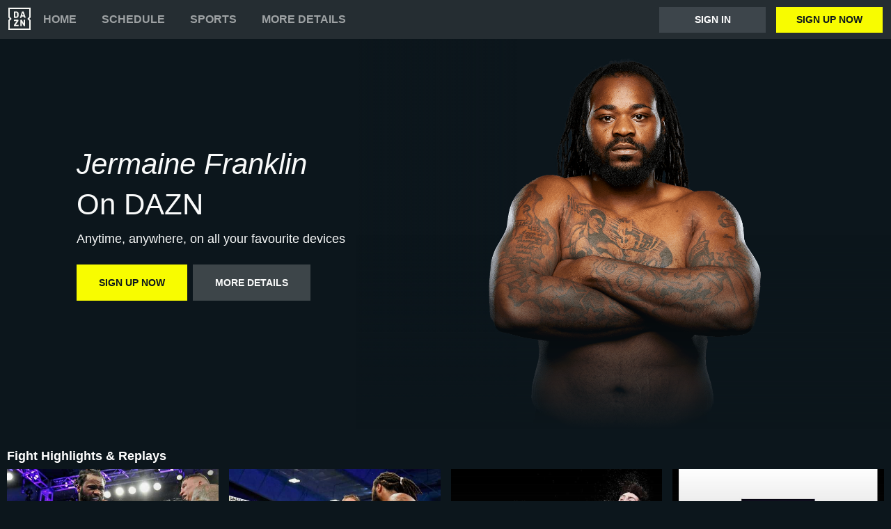

--- FILE ---
content_type: text/html
request_url: https://www.dazn.com/en-US/competitor/Competitor:d2913sl0hgn2mssuvreb71qpi
body_size: 14919
content:
<!DOCTYPE html><html lang="en"><head><meta data-react-helmet="true" http-equiv="Content-Type" content="text/html; charset=utf-8"><meta data-react-helmet="true" http-equiv="Content-Type" content="text/html; charset=ISO-8859-1"><meta data-react-helmet="true" name="referrer" content="no-referrer-when-downgrade"><meta data-react-helmet="true" name="viewport" content="width=device-width,initial-scale=1"><meta data-react-helmet="true" http-equiv="X-UA-Compatible" content="ie=edge"><meta data-react-helmet="true" name="geo.region" content="us"><meta data-react-helmet="true" name="twitter:site" content="@dazn"><meta data-react-helmet="true" name="twitter:card" content="https://image.discovery.indazn.com/ca/v2/ca/image?id=93b346b7-4912-4223-8917-0f2051ee5c49&amp;quality=70"><meta data-react-helmet="true" name="twitter:image" content="https://image.discovery.indazn.com/ca/v2/ca/image?id=93b346b7-4912-4223-8917-0f2051ee5c49&amp;quality=70"><meta data-react-helmet="true" property="og:site_name" content="DAZN"><meta data-react-helmet="true" property="og:type" content="website"><meta data-react-helmet="true" property="og:locale" content="en"><meta data-react-helmet="true" property="og:image" content="https://image.discovery.indazn.com/ca/v2/ca/image?id=93b346b7-4912-4223-8917-0f2051ee5c49&amp;quality=70"><meta data-react-helmet="true" property="og:image:width" content="1024"><meta data-react-helmet="true" property="og:image:height" content="600"><meta data-react-helmet="true" property="og:title" content="Jermaine Franklin | DAZN US"><meta data-react-helmet="true" name="twitter:title" content="Jermaine Franklin | DAZN US"><meta data-react-helmet="true" name="description" content="Jermaine Franklin live &amp; on-demand on DAZN US, in HD and on any device."><meta data-react-helmet="true" property="og:description" content="Jermaine Franklin live &amp; on-demand on DAZN US, in HD and on any device."><meta data-react-helmet="true" name="twitter:description" content="Jermaine Franklin live &amp; on-demand on DAZN US, in HD and on any device."><meta data-react-helmet="true" name="twitter:url" content="https://www.dazn.com/en-US/competitor/Competitor:d2913sl0hgn2mssuvreb71qpi"><meta data-react-helmet="true" property="og:url" content="https://www.dazn.com/en-US/competitor/Competitor:d2913sl0hgn2mssuvreb71qpi"><link data-react-helmet="true" rel="shortcut icon" href="https://www.dazn.com/dazn2-assets/icons-67b32493781e1dc10293537faa572396/favicon.ico" type="image/ico"><link data-react-helmet="true" rel="canonical" href="https://www.dazn.com/en-US/competitor/Competitor:d2913sl0hgn2mssuvreb71qpi"><title data-react-helmet="true">Jermaine Franklin | DAZN US</title><script data-react-helmet="true" type="application/ld+json">{"@context":"http://schema.org","@type":"Organization","name":"DAZN Group","url":"https://www.dazn.com","logo":"https://www.dazn.com/icons/android-chrome-512x512.png","sameAs":["https://www.daznbet.es","https://twitter.com/dazngroup","https://www.instagram.com/dazngroup/","https://www.youtube.com/c/daznboxing","https://www.linkedin.com/company/dazn/","https://uk.daznbet.com","https://business.dazn.com","https://dazngroup.com"]}</script><style>a,abbr,acronym,address,applet,article,aside,audio,b,big,blockquote,body,canvas,caption,center,cite,code,dd,del,details,dfn,div,dl,dt,em,embed,fieldset,figcaption,figure,footer,form,h1,h2,h3,h4,h5,h6,header,hgroup,html,i,iframe,img,ins,kbd,label,legend,li,mark,menu,nav,object,ol,output,p,pre,q,ruby,s,samp,section,small,span,strike,strong,sub,summary,sup,table,tbody,td,tfoot,th,thead,time,tr,tt,u,ul,var,video{margin:0;padding:0;border:0;font-size:100%;font:inherit;vertical-align:baseline}article,aside,details,figcaption,figure,footer,header,hgroup,menu,nav,section{display:block}body{line-height:1}ol,ul{list-style:none}blockquote,q{quotes:none}blockquote:after,blockquote:before,q:after,q:before{content:'';content:none}table{border-collapse:collapse;border-spacing:0}a{text-decoration:none;color:inherit}@font-face{font-family:DAZNTrim;font-weight:400;font-style:normal;src:url(https://static.dazndn.com/fonts/DAZNTrim_v2.9_normal_400.woff2) format("woff2"),url(https://static.dazndn.com/fonts/DAZNTrim_v2.9_normal_400.woff) format("woff")}@font-face{font-family:DAZNTrim;font-weight:600;font-style:normal;src:url(https://static.dazndn.com/fonts/DAZNTrim_v2.9_normal_600.woff2) format("woff2"),url(https://static.dazndn.com/fonts/DAZNTrim_v2.9_normal_600.woff) format("woff")}@font-face{font-family:DAZNTrim;font-weight:800;font-style:normal;src:url(https://static.dazndn.com/fonts/DAZNTrim_v2.9_normal_800.woff2) format("woff2"),url(https://static.dazndn.com/fonts/DAZNTrim_v2.9_normal_800.woff) format("woff")}@font-face{font-family:DAZNTrim;font-weight:600;font-style:italic;src:url(https://static.dazndn.com/fonts/DAZNTrim_v2.9_italic_600.woff2) format("woff2"),url(https://static.dazndn.com/fonts/DAZNTrim_v2.9_italic_600.woff) format("woff")}@font-face{font-family:DAZNOscine;font-weight:400;font-style:normal;src:url(https://static.dazndn.com/fonts/Oscine_v2.001_normal_400.woff2) format("woff2"),url(https://static.dazndn.com/fonts/Oscine_v2.001_normal_400.woff) format("woff")}@font-face{font-family:DAZNOscine;font-weight:700;font-style:normal;src:url(https://static.dazndn.com/fonts/Oscine_v2.001_normal_700.woff2) format("woff2"),url(https://static.dazndn.com/fonts/Oscine_v2.001_normal_700.woff) format("woff")}body{background:#0c161c}pre{display:none}.header{background:#252d32;color:#fff;position:relative;z-index:80}.header__outer-wrapper{padding:0 12px}.header__wrapper{align-items:center;display:flex;flex-direction:column;height:100px;justify-content:space-around;position:relative}@media (min-width:1024px){.header__wrapper{height:56px;flex-direction:row;justify-content:space-between}}.header__actions,.header__nav{align-items:center;display:flex;height:100%}.header__nav{flex-direction:column}@media (min-width:1024px){.header__nav{flex-direction:row}}.header__nav svg{height:32px;width:32px;padding:10px 0}@media (min-width:1024px){.header__nav svg{padding:0}}.header__nav-links{color:#9ea2a4;height:100%;display:flex;align-items:center;text-transform:uppercase}.header__nav-links>li{display:inline-block;height:100%;display:flex;align-items:center;font-family:DAZNTrim,DAZNRgNow,'Helvetica Neue',Helvetica,Arial,sans-serif;font-size:14px;font-weight:600;padding:0 12px}@media (min-width:1024px){.header__nav-links>li{font-size:16px;padding:0 18px}}.header__nav-links>li:last-child{display:none}@media (min-width:1024px){.header__nav-links>li:last-child{display:flex;padding-right:0}}.header__nav-links>li a:hover{color:#fff}.header__nav-links>li--selected{color:#fff;border-bottom:2px solid #f8fc00}.header__actions{display:none}@media (min-width:1024px){.header__actions{display:flex}}.header__actions button{margin-right:10px}.header__actions button:last-child{margin:0}.header__button{color:#fff;cursor:pointer;background-color:#3d454b;border:0;font-family:DAZNTrim,DAZNRgNow,'Helvetica Neue',Helvetica,Arial,sans-serif;font-size:14px;font-weight:700;text-transform:uppercase;height:37px;min-width:113px;padding:0 20px;transition:all .2s ease-in-out;display:flex;justify-content:center;align-items:center}.header__button--yellow{color:#0c161c;background:#f8fc00;margin-left:15px}.header__button:hover{transform:scale(1.05)}.header #header__nav-sports-dropdown{display:none}.header #header__nav-sports-dropdown:checked+label{color:#fff}.header #header__nav-sports-dropdown:checked+label ul{display:grid;grid-template-columns:repeat(1,1fr);background:#252d32;padding:10px 12px;position:absolute;left:-12px;top:101px;width:100%}@media (min-width:1024px){.header #header__nav-sports-dropdown:checked+label ul{grid-template-columns:repeat(2,1fr);max-width:calc(450px - 60px);padding:10px 30px;top:57px}}.header #header__nav-sports-dropdown:checked+label li{color:#9ea2a4;font-family:DAZNTrim,DAZNRgNow,'Helvetica Neue',Helvetica,Arial,sans-serif;font-size:16px;font-weight:400;text-transform:initial;margin:12px 0}.header label[for=header__nav-sports-dropdown]{display:block;z-index:90}.header label[for=header__nav-sports-dropdown] span{cursor:pointer}.header label[for=header__nav-sports-dropdown] span:hover{color:#fff}.header label[for=header__nav-sports-dropdown] ul{display:none}.header__mobile{display:block;position:absolute;top:0;width:100%;z-index:100}@media (min-width:1024px){.header__mobile{display:none}}.header__mobile-wrapper{background:#252d32;min-height:400px;padding:20px;margin-top:57px}.header__mobile-wrapper li a{color:#fff}.header__mobile-wrapper li a:hover{text-decoration:underline}.header #header__mobile-popout{display:none}.header #header__mobile-popout:checked+label ul{display:block}.header #header__mobile-popout:checked+label li{color:#9ea2a4;font-family:DAZNTrim,DAZNRgNow,'Helvetica Neue',Helvetica,Arial,sans-serif;font-size:16px;font-weight:400;padding:16px 0}.header label[for=header__mobile-popout]{display:block;margin-top:10px}.header label[for=header__mobile-popout] span{cursor:pointer;padding:10px}.header label[for=header__mobile-popout] svg{fill:#fff;height:26px;width:26px}.header label[for=header__mobile-popout] ul{display:none}.header__mobile-button{color:#fff;cursor:pointer;background-color:#3d454b;border:0;font-family:DAZNTrim,DAZNRgNow,'Helvetica Neue',Helvetica,Arial,sans-serif;font-size:14px;font-weight:700;text-transform:uppercase;height:48px;width:100%;margin:0;display:flex;justify-content:center;align-items:center}.header__mobile-button--yellow{color:#0c161c;background:#f8fc00;margin-bottom:30px}.hero{position:relative;max-width:1800px;margin:0 auto;text-align:center;display:flex;justify-content:flex-end;flex-direction:column;max-height:calc(100vh - 104px);min-height:550px}@media (min-width:600px){.hero{padding-left:80px;text-align:left;justify-content:center;min-height:560px}}.hero__content{max-width:100%;z-index:2;display:flex;flex-direction:column;color:#f9fafa;padding:30px 30px 40px}@media (min-width:600px){.hero__content{max-width:75%}}@media (min-width:1200px){.hero__content{max-width:700px}}.hero__content-title{font-family:DAZNTrim,DAZNRgNow,'Helvetica Neue',Helvetica,Arial,sans-serif;font-weight:400;line-height:1.4rem;font-style:italic}.hero__heading{font-size:24px;line-height:1.4em;max-width:700px}@media (min-width:600px){.hero__heading{font-size:32px}}@media (min-width:1200px){.hero__heading{font-size:42px}}.hero__content-subtitle{font-family:DAZNTrim,AxisSTD,'Helvetica Neue',helvetica,arial,sans-serif;font-weight:400}.hero__content-text{font-family:DAZNTrim,DAZNRgNow,'Helvetica Neue',Helvetica,Arial,sans-serif;font-size:14px;font-weight:400;margin:8px 0 0;line-height:1.4em;max-width:700px}@media (min-width:600px){.hero__content-text{font-size:18px}}.hero__content_buttons{display:flex;margin-top:8px;margin-bottom:4px;flex-flow:column nowrap}@media (min-width:600px){.hero__content_buttons{flex-flow:row nowrap;margin-bottom:8px}}.hero__button{color:#fff;cursor:pointer;background-color:#3d454b;border:0;font-family:DAZNTrim,DAZNRgNow,'Helvetica Neue',Helvetica,Arial,sans-serif;font-size:14px;font-weight:600;text-transform:uppercase;line-height:40px;padding:6px 32px;margin:4px 0;transition:background-color .2s ease-in-out;display:flex;justify-content:center;align-items:center}@media (min-width:600px){.hero__button{margin:16px 8px 16px 0}}.hero__button--yellow{color:#0c161c;background:#f8fc00}.hero__button--yellow:hover{background-color:#dee517}.hero__button--grey{color:#f9fafa;background:#3d4549}.hero__image_wrapper{top:0;right:0;width:100%;height:50%;position:absolute}@media (min-width:600px){.hero__image_wrapper{width:60%;height:100%}}.hero__image{object-fit:cover;width:100%;height:100%}@media (min-width:600px){.hero__image_wrapper:before{height:100%;width:30%;background:linear-gradient(90deg,#0c161c 0,rgba(12,22,28,0) 100%);position:absolute;z-index:1;content:''}}.hero__image_wrapper:after{height:50%;width:100%;background:linear-gradient(rgba(12,22,28,0) 0,#0c161c 100%);position:absolute;z-index:1;content:'';bottom:-1px;left:0}.standard-rail{padding:30px 10px;max-width:1800px;margin:0 auto}.standard-rail h2{color:#fff;font-family:DAZNTrim,DAZNRgNow,'Helvetica Neue',Helvetica,Arial,sans-serif;font-size:18px;font-weight:600;margin-bottom:10px}.standard-rail__wrapper{display:flex;flex-direction:column}.standard-rail__wrapper a{transition:all .2s ease-in-out}.standard-rail__wrapper a:hover{transform:scale(1.03)}@media (min-width:480px){.standard-rail__wrapper{display:grid;grid-template-columns:repeat(2,1fr);column-gap:15px}}@media (min-width:768px){.standard-rail__wrapper{grid-template-columns:repeat(3,1fr)}}@media (min-width:1224px){.standard-rail__wrapper{grid-template-columns:repeat(4,1fr)}}@media (min-width:1800px){.standard-rail__wrapper{grid-template-columns:repeat(5,1fr)}}.standard-rail__item{background-position:center;background-repeat:no-repeat;background-size:cover;background-color:#3d454b;display:flex;align-items:flex-end;min-height:190px;width:100%;margin-bottom:10px}.standard-rail__item-content{display:flex;flex-direction:column;color:#fff;text-shadow:0 1px 1px rgba(0,0,0,.7);font-family:DAZNTrim,DAZNRgNow,'Helvetica Neue',Helvetica,Arial,sans-serif;font-size:15px;font-weight:700;padding:20px;width:100%}.standard-rail__item-content--sub{font-family:DAZNOscine,Oscine,DAZNRgNow,'Helvetica Neue',Helvetica,Arial,sans-serif;font-weight:700;color:#b6b9bb;font-size:15px}.navigation-rail{padding:30px 10px;max-width:1800px;margin:0 auto}.navigation-rail h2{color:#fff;font-family:DAZNTrim,DAZNRgNow,'Helvetica Neue',Helvetica,Arial,sans-serif;font-size:18px;font-weight:600;margin-bottom:10px}.navigation-rail__wrapper{display:grid;grid-template-columns:repeat(2,1fr);column-gap:15px}@media (min-width:480px){.navigation-rail__wrapper{display:grid;grid-template-columns:repeat(3,1fr)}}@media (min-width:768px){.navigation-rail__wrapper{grid-template-columns:repeat(4,1fr)}}@media (min-width:1024px){.navigation-rail__wrapper{grid-template-columns:repeat(5,1fr)}}@media (min-width:1224px){.navigation-rail__wrapper{grid-template-columns:repeat(6,1fr)}}@media (min-width:1800px){.navigation-rail__wrapper{grid-template-columns:repeat(7,1fr)}}.navigation-rail__wrapper a{transition:all .2s ease-in-out}.navigation-rail__wrapper a:hover{transform:scale(1.03)}.navigation-rail__item{background-position:center;background-repeat:no-repeat;background-size:cover;background-color:#3d454b;display:flex;align-items:flex-end;height:176px;width:100%;margin-bottom:10px}.navigation-rail__item-content{display:flex;flex-direction:column;color:#fff;text-shadow:0 1px 1px rgba(0,0,0,.7);font-family:DAZNTrim,DAZNRgNow,'Helvetica Neue',Helvetica,Arial,sans-serif;font-size:15px;font-weight:700;padding:20px;width:100%}.footer{font-family:DAZNTrim,DAZNRgNow,'Helvetica Neue',Helvetica,Arial,sans-serif;font-size:16px;font-weight:300;padding:15px;margin-bottom:50px}.footer a{color:#fff}.footer a:hover{text-decoration:underline}.footer hr{border-color:#9ea2a4}@media (min-width:768px){.footer li{display:inline-block;padding:0 10px}}.footer__language-desc{color:#9ea2a4}.footer__links li{color:#fff}.footer__language,.footer__links{line-height:2rem}@media (min-width:768px){.footer__language,.footer__links{max-width:730px;margin:0 auto;text-align:center}}</style></head><body><div id="app"><div class="header" data-testid="header"><div class="header__mobile" data-testid="header__mobile"><input type="checkbox" id="header__mobile-popout"><label for="header__mobile-popout"><span><svg xmlns="http://www.w3.org/2000/svg" viewBox="0 0 40 40"><path d="M4,10h24c1.104,0,2-0.896,2-2s-0.896-2-2-2H4C2.896,6,2,6.896,2,8S2.896,10,4,10z M28,14H4c-1.104,0-2,0.896-2,2  s0.896,2,2,2h24c1.104,0,2-0.896,2-2S29.104,14,28,14z M28,22H4c-1.104,0-2,0.896-2,2s0.896,2,2,2h24c1.104,0,2-0.896,2-2  S29.104,22,28,22z"></path></svg></span><ul class="header__mobile-wrapper"><div><li><a href="https://www.dazn.com/help">Help</a></li><li><a href="https://watch.dazn.com/en-US/our-offer">More details</a></li></div><li><hr></li><a href="https://www.dazn.com/account/payment-plan" class="header__mobile-button header__mobile-button--yellow" data-testid="header__mobile__register-button">Sign up now</a><a href="https://www.dazn.com/account/signin" class="header__mobile-button" data-testid="header__mobile__sign-in-button">Sign in</a><li><hr></li><div><li><a href="https://www.dazn.com/help/articles/imprint">IMPRINT</a></li><li><a href="https://www.dazn.com/help/articles/privacy-us">PRIVACY POLICY AND COOKIE NOTICE</a></li><li><a href="https://www.dazn.com/help/articles/terms-us">Terms and Conditions</a></li></div></ul></label></div><div class="header__outer-wrapper" data-testid="header__desktop"><div class="header__wrapper"><div class="header__nav"><div class="header__nav-icon"><svg viewBox="0 0 80 80" xmlns="http://www.w3.org/2000/svg"><path d="M49.2 27.6l2.6-8.6 2.7 8.6h-5.3zm12.9 7.6l-6.8-20.4c-.1-.5-.3-.8-.5-1l-1-.1h-3.7c-.4 0-.7 0-.9.2-.2.2-.4.4-.5.9l-6.8 20.4-.1.6c0 .5.3.8.9.8H46l.4-.2.2-.4.3-.7 1-3.5h7.7l1.1 3.5c0 .3.2.5.3.7l.2.4.4.1h3.6c.6 0 .9-.2.9-.7v-.3l-.1-.3zm-3.3 8.2h-2.2c-.6 0-1 .1-1.1.3-.2.1-.3.5-.3 1v12l-6.3-12c-.3-.6-.6-1-.8-1-.2-.2-.7-.3-1.3-.3h-2c-.5 0-1 .1-1.1.3-.2.1-.3.5-.3 1V65c0 .5.1.8.3 1l1 .2H47c.5 0 .9 0 1-.2.3-.2.3-.5.3-1V52.9l6.4 12.2c.3.5.5.9.8 1 .2.2.6.2 1.3.2h2c.5 0 .9 0 1-.2.2-.2.3-.5.3-1V44.6c0-.4 0-.8-.2-1l-1.1-.2zm10.6-2L75 47v28H5V47l5.6-5.5c.8-.8.8-2.2 0-3L5 33V5h70v28l-5.6 5.5c-.8.8-.8 2.2 0 3zM80 0H0v35.4L4.6 40 0 44.6V80h80V44.6L75.4 40l4.6-4.6V0zM35.6 61.6h-9L36 48.2l.3-.5.1-.5v-2.6c0-.4 0-.8-.3-1l-1-.2H21.2c-.5 0-.8.1-1 .3l-.2 1.1v2c0 .5 0 1 .2 1.1.2.2.5.3 1 .3h8.5l-9.4 13.4c-.3.3-.4.6-.4.9V65c0 .5.1.8.3 1 .2.1.5.2 1.1.2h14.2c.5 0 .8 0 1-.2l.2-1.2v-2c0-.5-.1-.9-.3-1-.1-.2-.4-.3-1-.3zm-4.2-34.2l-.2 2.2c-.1.6-.3 1.1-.6 1.5l-1 .8a5 5 0 0 1-1.7.2h-2.6V18h2.6c1.2 0 2.1.4 2.7 1.2.5.7.8 1.9.8 3.5v4.6zm4.6-9.3a7.6 7.6 0 0 0-3.1-3.3c-1.3-.8-3-1.1-5-1.1h-6.5c-.6 0-1 0-1.1.2-.2.2-.3.5-.3 1v20.5c0 .5.1.8.3 1 .2.1.5.2 1.1.2h7.4c3.5 0 5.9-1.5 7.2-4.5l.6-2 .2-2.7V23l-.2-2.9c-.1-.7-.3-1.3-.6-2z" fill="#F8F8F5" mask="url(#mask-2)" fill-rule="evenodd"></path></svg></div><ul class="header__nav-links" data-testid="header__desktop__nav-links"><li><a href="https://www.dazn.com">Home</a></li><li><a href="https://www.dazn.com/en-US/schedule">Schedule</a></li><li><input type="checkbox" id="header__nav-sports-dropdown" data-testid="header__sports-dropdown"><label for="header__nav-sports-dropdown"><span>Sports</span><ul><li><a data-testid="sport-link" href="/en-US/sport/Sport:2x2oqzx60orpoeugkd754ga17/2x2oqzx60orpoeugkd754ga17">Boxing</a></li><li><a data-testid="sport-link" href="/en-US/sport/Sport:53wethrd3bk01jif9w7xvong6/53wethrd3bk01jif9w7xvong6">MMA</a></li><li><a data-testid="sport-link" href="/en-US/sport/Sport:8aw76xpiqobahbt3moex1tf76/8aw76xpiqobahbt3moex1tf76">Snooker</a></li><li><a data-testid="sport-link" href="/en-US/sport/Sport:6o9f4b0seswn2hvbzn12d1z88/6o9f4b0seswn2hvbzn12d1z88">Esports</a></li><li><a data-testid="sport-link" href="/en-US/sport/Sport:289u5typ3vp4ifwh5thalohmq/289u5typ3vp4ifwh5thalohmq">Soccer</a></li><li><a data-testid="sport-link" href="/en-US/sport/Sport:133bpwlb1r12vgyqtkruxq0z7/133bpwlb1r12vgyqtkruxq0z7">Motorsport</a></li><li><a data-testid="sport-link" href="/en-US/sport/Sport:2n04ntth4y3591y4sh02i8q3n/2n04ntth4y3591y4sh02i8q3n">Extreme Sports</a></li><li><a data-testid="sport-link" href="/en-US/sport/Sport:2vdee2dgp7oubyjwoyxp9v4k2/2vdee2dgp7oubyjwoyxp9v4k2">Chess</a></li><li><a data-testid="sport-link" href="/en-US/sport/Sport:480inac3luslpgfy8cjfxdfkz/480inac3luslpgfy8cjfxdfkz">BKFC</a></li><li><a data-testid="sport-link" href="/en-US/sport/Sport:4rheplujt9zryv3fqvtu1jpah/4rheplujt9zryv3fqvtu1jpah">Tennis</a></li><li><a data-testid="sport-link" href="/en-US/sport/Sport:8e3wn0w02lghre5k1hdokb6q9/8e3wn0w02lghre5k1hdokb6q9">Volleyball</a></li><li><a data-testid="sport-link" href="/en-US/sport/Sport:9k57flx6wlhj77ewgf8k7l0b9/9k57flx6wlhj77ewgf8k7l0b9">Sport Entertainment</a></li><li><a data-testid="sport-link" href="/en-US/sport/Sport:9kn3pow0we2r8hna2p0k4m2ff/9kn3pow0we2r8hna2p0k4m2ff">Channels</a></li><li><a data-testid="sport-link" href="/en-US/sport/Sport:ayp4nebmprfbvzdsisazcw74y/ayp4nebmprfbvzdsisazcw74y">Basketball</a></li><li><a data-testid="sport-link" href="/en-US/sport/Sport:draop30arq929xdnkd6e1kdcj/draop30arq929xdnkd6e1kdcj">Padel</a></li><li><a data-testid="sport-link" href="/en-US/sport/Sport:e2n4bo41sw91dx98if05lse25/e2n4bo41sw91dx98if05lse25">Baseball</a></li></ul></label></li><li><a href="https://watch.dazn.com/en-US/our-offer">More details</a></li></ul></div><div class="header__actions" data-testid="header__desktop__actions"><a href="https://www.dazn.com/account/signin" class="header__button" data-testid="header__desktop__actions__sign-in-button">Sign in</a><a href="https://www.dazn.com/account/payment-plan" class="header__button header__button--yellow" data-testid="header__desktop__actions__register-button">Sign up now</a></div></div></div></div><div><div class="hero" data-testid="hero"><div class="hero__content" data-testid="hero__content"><h1 class="hero__heading hero__content-title" data-testid="hero__content__h1-title">Jermaine Franklin</h1><h2 class="hero__heading hero__content-subtitle" data-testid="hero__content__h2-title">On DAZN</h2><p class="hero__content-text" data-testid="hero__content-text">Anytime, anywhere, on all your favourite devices</p><div class="hero__content_buttons"><a href="https://www.dazn.com/account/payment-plan" class="hero__button hero__button--yellow" data-testid="hero__content__button">Sign up now</a><a href="https://watch.dazn.com/en-US/our-offer" class="hero__button hero__button--grey" data-testid="hero__content__button">More details</a></div></div><div class="hero__image_wrapper"><img data-testid="hero__img" class="hero__image" src="https://image.discovery.indazn.com/ca/v2/ca/image?id=93b346b7-4912-4223-8917-0f2051ee5c49&amp;quality=70"></div></div></div><div class="standard-rail" data-testid="standard-rail"><h2 data-testid="standard-rail__h2-heading">Fight Highlights &amp; Replays</h2><div class="standard-rail__wrapper" data-testid="standard-rail__wrapper"><a href="/en-US/home/ArticleId:jh5g3eako2oq14fdy6a18vovy/jh5g3eako2oq14fdy6a18vovy" data-testid="standard-rail__tile__link"><div class="standard-rail__item" data-testid="standard-rail__tile__wrapper" style="background-image:url(https://image.discovery.indazn.com/ca/v2/ca/image?id=jh5g3eako2oq14fdy6a18vovy_image-header_pUs_1716535376000&amp;quality=45&amp;width=666&amp;height=374&amp;resizeAction=fill&amp;verticalAlignment=top&amp;format=jpg&amp;effect=blackTileGradient)"><div class="standard-rail__item-content" data-testid="standard-rail__tile__content"><span data-testid="standard-rail__tile__name">Franklin vs. Vargas: Fight Highlights</span><span class="standard-rail__item-content--sub" data-testid="standard-rail__tile__content">Fight Night 41 | 2024</span></div></div></a><a href="/en-US/home/ArticleId:8kz6atjutepd1s6p8hw7jttgv/8kz6atjutepd1s6p8hw7jttgv" data-testid="standard-rail__tile__link"><div class="standard-rail__item" data-testid="standard-rail__tile__wrapper" style="background-image:url(https://image.discovery.indazn.com/ca/v2/ca/image?id=8kz6atjutepd1s6p8hw7jttgv_image-header_pUs_1716535377000&amp;quality=45&amp;width=666&amp;height=374&amp;resizeAction=fill&amp;verticalAlignment=top&amp;format=jpg&amp;effect=blackTileGradient)"><div class="standard-rail__item-content" data-testid="standard-rail__tile__content"><span data-testid="standard-rail__tile__name">Franklin vs. Vargas: Full Fight</span><span class="standard-rail__item-content--sub" data-testid="standard-rail__tile__content">Fight Night 41 | 2024</span></div></div></a><a href="/en-US/home/ArticleId:1qv0et5ijfrld1bhe4s183ht79/1qv0et5ijfrld1bhe4s183ht79" data-testid="standard-rail__tile__link"><div class="standard-rail__item" data-testid="standard-rail__tile__wrapper" style="background-image:url(https://image.discovery.indazn.com/ca/v2/ca/image?id=1qv0et5ijfrld1bhe4s183ht79_image-header_pUs_1689500284000&amp;quality=45&amp;width=666&amp;height=374&amp;resizeAction=fill&amp;verticalAlignment=top&amp;format=jpg&amp;effect=blackTileGradient)"><div class="standard-rail__item-content" data-testid="standard-rail__tile__content"><span data-testid="standard-rail__tile__name">Franklin vs. Munoz (2023)</span><span class="standard-rail__item-content--sub" data-testid="standard-rail__tile__content">Boxing Archive</span></div></div></a><a href="/en-US/home/ArticleId:42fbu18x8uld1o69swebmak8f/42fbu18x8uld1o69swebmak8f" data-testid="standard-rail__tile__link"><div class="standard-rail__item" data-testid="standard-rail__tile__wrapper" style="background-image:url(https://image.discovery.indazn.com/ca/v2/ca/image?id=42fbu18x8uld1o69swebmak8f_image-header_pUs_1680388649000&amp;quality=45&amp;width=666&amp;height=374&amp;resizeAction=fill&amp;verticalAlignment=top&amp;format=jpg&amp;effect=blackTileGradient)"><div class="standard-rail__item-content" data-testid="standard-rail__tile__content"><span data-testid="standard-rail__tile__name">Joshua vs. Franklin (2023)</span><span class="standard-rail__item-content--sub" data-testid="standard-rail__tile__content">Boxing Archive</span></div></div></a></div></div><div class="standard-rail" data-testid="standard-rail"><h2 data-testid="standard-rail__h2-heading">Event Highlights &amp; Replays</h2><div class="standard-rail__wrapper" data-testid="standard-rail__wrapper"><a href="/en-US/home/f1qynibkf2uy55zvdgb4qlo3e/1e64hto5qfdtc1jvogh36ythog" data-testid="standard-rail__tile__link"><div class="standard-rail__item" data-testid="standard-rail__tile__wrapper" style="background-image:url(https://image.discovery.indazn.com/ca/v2/ca/image?id=1e64hto5qfdtc1jvogh36ythog_image-header_pUs_1715339002000&amp;quality=45&amp;width=666&amp;height=374&amp;resizeAction=fill&amp;verticalAlignment=top&amp;format=jpg&amp;effect=blackTileGradient)"><div class="standard-rail__item-content" data-testid="standard-rail__tile__content"><span data-testid="standard-rail__tile__name">Franklin vs. Vargas: Full Event Replay</span><span class="standard-rail__item-content--sub" data-testid="standard-rail__tile__content">Fight Night 41 | 2024</span></div></div></a></div></div><div class="standard-rail" data-testid="standard-rail"><h2 data-testid="standard-rail__h2-heading">Best of Boxing</h2><div class="standard-rail__wrapper" data-testid="standard-rail__wrapper"><a href="/en-US/home/ArticleId:5otcdbts0tpa1wjs6pkghth9w/5otcdbts0tpa1wjs6pkghth9w" data-testid="standard-rail__tile__link"><div class="standard-rail__item" data-testid="standard-rail__tile__wrapper" style="background-image:url(https://image.discovery.indazn.com/ca/v2/ca/image?id=5otcdbts0tpa1wjs6pkghth9w_image-header_pUs_1737036725000&amp;quality=45&amp;width=666&amp;height=374&amp;resizeAction=fill&amp;verticalAlignment=top&amp;format=jpg&amp;effect=blackTileGradient)"><div class="standard-rail__item-content" data-testid="standard-rail__tile__content"><span data-testid="standard-rail__tile__name">&#x27;I&#x27;m Ready to Go!&#x27;: Benn&#x27;s Message to Eubank Jr.</span><span class="standard-rail__item-content--sub" data-testid="standard-rail__tile__content"></span></div></div></a><a href="/en-US/home/6l5bb1h07z4v2hlqu67qfj2v1/apdnfewf30e31ot74u34zowtr" data-testid="standard-rail__tile__link"><div class="standard-rail__item" data-testid="standard-rail__tile__wrapper" style="background-image:url(https://image.discovery.indazn.com/ca/v2/ca/image?id=apdnfewf30e31ot74u34zowtr_image-header_pUs_1715792287000&amp;quality=45&amp;width=666&amp;height=374&amp;resizeAction=fill&amp;verticalAlignment=top&amp;format=jpg&amp;effect=blackTileGradient)"><div class="standard-rail__item-content" data-testid="standard-rail__tile__content"><span data-testid="standard-rail__tile__name">Boxing TV</span><span class="standard-rail__item-content--sub" data-testid="standard-rail__tile__content">DAZN Linear</span></div></div></a><a href="/en-US/home/dzyci83au53703hfx0g3tu69m/51v2qc5dicq71qx04g7mlxmi8" data-testid="standard-rail__tile__link"><div class="standard-rail__item" data-testid="standard-rail__tile__wrapper" style="background-image:url(https://image.discovery.indazn.com/ca/v2/ca/image?id=51v2qc5dicq71qx04g7mlxmi8_image-header_pUs_1714062198000&amp;quality=45&amp;width=666&amp;height=374&amp;resizeAction=fill&amp;verticalAlignment=top&amp;format=jpg&amp;effect=blackTileGradient)"><div class="standard-rail__item-content" data-testid="standard-rail__tile__content"><span data-testid="standard-rail__tile__name">Matchroom Boxing</span><span class="standard-rail__item-content--sub" data-testid="standard-rail__tile__content">DAZN Linear</span></div></div></a><a href="/en-US/home/2u2virclpvfaa7o0hv3e4lkul/a7vgk5n2o8n6ddrx5it96a44b" data-testid="standard-rail__tile__link"><div class="standard-rail__item" data-testid="standard-rail__tile__wrapper" style="background-image:url(https://image.discovery.indazn.com/ca/v2/ca/image?id=a7vgk5n2o8n6ddrx5it96a44b_image-header_pUs_1737024402000&amp;quality=45&amp;width=666&amp;height=374&amp;resizeAction=fill&amp;verticalAlignment=top&amp;format=jpg&amp;effect=blackTileGradient)"><div class="standard-rail__item-content" data-testid="standard-rail__tile__content"><span data-testid="standard-rail__tile__name">Crocker vs. Donovan: Launch Press Conference</span><span class="standard-rail__item-content--sub" data-testid="standard-rail__tile__content">Crocker v Donovan</span></div></div></a><a href="/en-US/home/832404tfbclpafny18pnscohw/1se3at76nval01pmj1vukot0kj" data-testid="standard-rail__tile__link"><div class="standard-rail__item" data-testid="standard-rail__tile__wrapper" style="background-image:url(https://image.discovery.indazn.com/ca/v2/ca/image?id=1se3at76nval01pmj1vukot0kj_image-header_pUs_1736950240000&amp;quality=45&amp;width=666&amp;height=374&amp;resizeAction=fill&amp;verticalAlignment=top&amp;format=jpg&amp;effect=blackTileGradient)"><div class="standard-rail__item-content" data-testid="standard-rail__tile__content"><span data-testid="standard-rail__tile__name">Ariel x Ade: The Boxing Show | Ep. 8 (Is Fury vs. AJ Dream Dead?)</span><span class="standard-rail__item-content--sub" data-testid="standard-rail__tile__content">Ariel x Ade: The Boxing Show</span></div></div></a><a href="/en-US/home/8qfzbjfhxnv98001gdrbdepuw/8t43w3rke77hab9xb5l4kl9y" data-testid="standard-rail__tile__link"><div class="standard-rail__item" data-testid="standard-rail__tile__wrapper" style="background-image:url(https://image.discovery.indazn.com/ca/v2/ca/image?id=8t43w3rke77hab9xb5l4kl9y_image-header_pUs_1734117047000&amp;quality=45&amp;width=666&amp;height=374&amp;resizeAction=fill&amp;verticalAlignment=top&amp;format=jpg&amp;effect=blackTileGradient)"><div class="standard-rail__item-content" data-testid="standard-rail__tile__content"><span data-testid="standard-rail__tile__name">Beterbiev vs. Bivol 2: Launch Press Conference</span><span class="standard-rail__item-content--sub" data-testid="standard-rail__tile__content">Beterbiev vs. Bivol 2</span></div></div></a><a href="/en-US/home/dqwzxynpr0ejiq36buhgihhu6/2rj3asygy66mpwnemp4ptnycd" data-testid="standard-rail__tile__link"><div class="standard-rail__item" data-testid="standard-rail__tile__wrapper" style="background-image:url(https://image.discovery.indazn.com/ca/v2/ca/image?id=2rj3asygy66mpwnemp4ptnycd_image-header_pUs_1736449785000&amp;quality=45&amp;width=666&amp;height=374&amp;resizeAction=fill&amp;verticalAlignment=top&amp;format=jpg&amp;effect=blackTileGradient)"><div class="standard-rail__item-content" data-testid="standard-rail__tile__content"><span data-testid="standard-rail__tile__name">Ring Magazine Awards Gala</span><span class="standard-rail__item-content--sub" data-testid="standard-rail__tile__content">Ring Magazine Awards Gala</span></div></div></a><a href="/en-US/home/4kpj36q24uul1ebg9g6lv794m/7jcqg7arftkgfv4nmccxnicxa" data-testid="standard-rail__tile__link"><div class="standard-rail__item" data-testid="standard-rail__tile__wrapper" style="background-image:url(https://image.discovery.indazn.com/ca/v2/ca/image?id=7jcqg7arftkgfv4nmccxnicxa_image-header_pUs_1734537583000&amp;quality=45&amp;width=666&amp;height=374&amp;resizeAction=fill&amp;verticalAlignment=top&amp;format=jpg&amp;effect=blackTileGradient)"><div class="standard-rail__item-content" data-testid="standard-rail__tile__content"><span data-testid="standard-rail__tile__name">Opetaia vs. Nyika: Full Event Replay</span><span class="standard-rail__item-content--sub" data-testid="standard-rail__tile__content">Tasman Fighters</span></div></div></a><a href="/en-US/home/ArticleId:1inmyywwk2enj1hu3r2c36eo0l/1inmyywwk2enj1hu3r2c36eo0l" data-testid="standard-rail__tile__link"><div class="standard-rail__item" data-testid="standard-rail__tile__wrapper" style="background-image:url(https://image.discovery.indazn.com/ca/v2/ca/image?id=1inmyywwk2enj1hu3r2c36eo0l_image-header_pUs_1736169042000&amp;quality=45&amp;width=666&amp;height=374&amp;resizeAction=fill&amp;verticalAlignment=top&amp;format=jpg&amp;effect=blackTileGradient)"><div class="standard-rail__item-content" data-testid="standard-rail__tile__content"><span data-testid="standard-rail__tile__name">Opetaia vs. Nyika: Fight Highlights</span><span class="standard-rail__item-content--sub" data-testid="standard-rail__tile__content">Tasman Fighters</span></div></div></a><a href="/en-US/home/ArticleId:97n2mtteamay1k65vov1mz0em/97n2mtteamay1k65vov1mz0em" data-testid="standard-rail__tile__link"><div class="standard-rail__item" data-testid="standard-rail__tile__wrapper" style="background-image:url(https://image.discovery.indazn.com/ca/v2/ca/image?id=97n2mtteamay1k65vov1mz0em_image-header_pUs_1736229919000&amp;quality=45&amp;width=666&amp;height=374&amp;resizeAction=fill&amp;verticalAlignment=top&amp;format=jpg&amp;effect=blackTileGradient)"><div class="standard-rail__item-content" data-testid="standard-rail__tile__content"><span data-testid="standard-rail__tile__name">Opetaia vs. Nyika: Full Event Highlights</span><span class="standard-rail__item-content--sub" data-testid="standard-rail__tile__content">Tasman Fighters</span></div></div></a><a href="/en-US/home/ArticleId:szv2u6xy2nj71b2ci02pve09q/szv2u6xy2nj71b2ci02pve09q" data-testid="standard-rail__tile__link"><div class="standard-rail__item" data-testid="standard-rail__tile__wrapper" style="background-image:url(https://image.discovery.indazn.com/ca/v2/ca/image?id=szv2u6xy2nj71b2ci02pve09q_image-header_pUs_1736168569000&amp;quality=45&amp;width=666&amp;height=374&amp;resizeAction=fill&amp;verticalAlignment=top&amp;format=jpg&amp;effect=blackTileGradient)"><div class="standard-rail__item-content" data-testid="standard-rail__tile__content"><span data-testid="standard-rail__tile__name">Opetaia vs. Nyika: Full Fight</span><span class="standard-rail__item-content--sub" data-testid="standard-rail__tile__content">Tasman Fighters</span></div></div></a><a href="/en-US/home/ArticleId:108zfwohagx1w15lamfa5nwjaj/108zfwohagx1w15lamfa5nwjaj" data-testid="standard-rail__tile__link"><div class="standard-rail__item" data-testid="standard-rail__tile__wrapper" style="background-image:url(https://image.discovery.indazn.com/ca/v2/ca/image?id=108zfwohagx1w15lamfa5nwjaj_image-header_pUs_1736277019000&amp;quality=45&amp;width=666&amp;height=374&amp;resizeAction=fill&amp;verticalAlignment=top&amp;format=jpg&amp;effect=blackTileGradient)"><div class="standard-rail__item-content" data-testid="standard-rail__tile__content"><span data-testid="standard-rail__tile__name">Huni vs. Potgieter: Full Fight</span><span class="standard-rail__item-content--sub" data-testid="standard-rail__tile__content">Tasman Fighters</span></div></div></a><a href="/en-US/home/1c6wm6mzgwvxhs3g6of09i268/dra85pq55balyklrydk81et4r" data-testid="standard-rail__tile__link"><div class="standard-rail__item" data-testid="standard-rail__tile__wrapper" style="background-image:url(https://image.discovery.indazn.com/ca/v2/ca/image?id=dra85pq55balyklrydk81et4r_image-header_pUs_1736176209000&amp;quality=45&amp;width=666&amp;height=374&amp;resizeAction=fill&amp;verticalAlignment=top&amp;format=jpg&amp;effect=blackTileGradient)"><div class="standard-rail__item-content" data-testid="standard-rail__tile__content"><span data-testid="standard-rail__tile__name">Opetaia vs. Nyika: Prelims</span><span class="standard-rail__item-content--sub" data-testid="standard-rail__tile__content">Tasman Fighters</span></div></div></a><a href="/en-US/home/64b2bua74zjgwud2etjjbbusa/n53umlnaagqx1o0wt6bjxqp8f" data-testid="standard-rail__tile__link"><div class="standard-rail__item" data-testid="standard-rail__tile__wrapper" style="background-image:url(https://image.discovery.indazn.com/ca/v2/ca/image?id=n53umlnaagqx1o0wt6bjxqp8f_image-header_pUs_1736268510000&amp;quality=45&amp;width=666&amp;height=374&amp;resizeAction=fill&amp;verticalAlignment=top&amp;format=jpg&amp;effect=blackTileGradient)"><div class="standard-rail__item-content" data-testid="standard-rail__tile__content"><span data-testid="standard-rail__tile__name">Ariel x Ade: The Boxing Show | Ep. 7 (First Annual Awards Show)</span><span class="standard-rail__item-content--sub" data-testid="standard-rail__tile__content">Ariel x Ade: The Boxing Show</span></div></div></a><a href="/en-US/home/ArticleId:7j4qov70vacn1mj8zm7ndm0ct/7j4qov70vacn1mj8zm7ndm0ct" data-testid="standard-rail__tile__link"><div class="standard-rail__item" data-testid="standard-rail__tile__wrapper" style="background-image:url(https://image.discovery.indazn.com/ca/v2/ca/image?id=7j4qov70vacn1mj8zm7ndm0ct_image-header_pUs_1735571150000&amp;quality=45&amp;width=666&amp;height=374&amp;resizeAction=fill&amp;verticalAlignment=top&amp;format=jpg&amp;effect=blackTileGradient)"><div class="standard-rail__item-content" data-testid="standard-rail__tile__content"><span data-testid="standard-rail__tile__name">Riyadh Season Review</span><span class="standard-rail__item-content--sub" data-testid="standard-rail__tile__content"></span></div></div></a><a href="/en-US/home/ArticleId:13v8s1vqla51b1cwehib6td50y/13v8s1vqla51b1cwehib6td50y" data-testid="standard-rail__tile__link"><div class="standard-rail__item" data-testid="standard-rail__tile__wrapper" style="background-image:url(https://image.discovery.indazn.com/ca/v2/ca/image?id=13v8s1vqla51b1cwehib6td50y_image-header_pUs_1735554108000&amp;quality=45&amp;width=666&amp;height=374&amp;resizeAction=fill&amp;verticalAlignment=top&amp;format=jpg&amp;effect=blackTileGradient)"><div class="standard-rail__item-content" data-testid="standard-rail__tile__content"><span data-testid="standard-rail__tile__name">Top 10 Fights of 2024</span><span class="standard-rail__item-content--sub" data-testid="standard-rail__tile__content"></span></div></div></a><a href="/en-US/home/ArticleId:tuo0kd8ka4b11g0u0d32dukqo/tuo0kd8ka4b11g0u0d32dukqo" data-testid="standard-rail__tile__link"><div class="standard-rail__item" data-testid="standard-rail__tile__wrapper" style="background-image:url(https://image.discovery.indazn.com/ca/v2/ca/image?id=tuo0kd8ka4b11g0u0d32dukqo_image-header_pUs_1735553929000&amp;quality=45&amp;width=666&amp;height=374&amp;resizeAction=fill&amp;verticalAlignment=top&amp;format=jpg&amp;effect=blackTileGradient)"><div class="standard-rail__item-content" data-testid="standard-rail__tile__content"><span data-testid="standard-rail__tile__name">The Top KOs of 2024</span><span class="standard-rail__item-content--sub" data-testid="standard-rail__tile__content"></span></div></div></a><a href="/en-US/home/5yp6bbxadcsgi8atnjawwfilg/f3momxgw1dzyxn01fcfrm1ykv" data-testid="standard-rail__tile__link"><div class="standard-rail__item" data-testid="standard-rail__tile__wrapper" style="background-image:url(https://image.discovery.indazn.com/ca/v2/ca/image?id=f3momxgw1dzyxn01fcfrm1ykv_image-header_pUs_1734722245000&amp;quality=45&amp;width=666&amp;height=374&amp;resizeAction=fill&amp;verticalAlignment=top&amp;format=jpg&amp;effect=blackTileGradient)"><div class="standard-rail__item-content" data-testid="standard-rail__tile__content"><span data-testid="standard-rail__tile__name">Usyk vs. Fury 2: Full Event Replay</span><span class="standard-rail__item-content--sub" data-testid="standard-rail__tile__content">Usyk vs. Fury 2</span></div></div></a><a href="/en-US/home/ArticleId:77cqrjgmo8wn1hcncoqax8vma/77cqrjgmo8wn1hcncoqax8vma" data-testid="standard-rail__tile__link"><div class="standard-rail__item" data-testid="standard-rail__tile__wrapper" style="background-image:url(https://image.discovery.indazn.com/ca/v2/ca/image?id=77cqrjgmo8wn1hcncoqax8vma_image-header_pUs_1734734532000&amp;quality=45&amp;width=666&amp;height=374&amp;resizeAction=fill&amp;verticalAlignment=top&amp;format=jpg&amp;effect=blackTileGradient)"><div class="standard-rail__item-content" data-testid="standard-rail__tile__content"><span data-testid="standard-rail__tile__name">Usyk vs. Fury 2: Full Fight</span><span class="standard-rail__item-content--sub" data-testid="standard-rail__tile__content">Usyk vs. Fury 2</span></div></div></a><a href="/en-US/home/ArticleId:54tey4ktgqp51tr8xomd659nr/54tey4ktgqp51tr8xomd659nr" data-testid="standard-rail__tile__link"><div class="standard-rail__item" data-testid="standard-rail__tile__wrapper" style="background-image:url(https://image.discovery.indazn.com/ca/v2/ca/image?id=54tey4ktgqp51tr8xomd659nr_image-header_pUs_1734797339000&amp;quality=45&amp;width=666&amp;height=374&amp;resizeAction=fill&amp;verticalAlignment=top&amp;format=jpg&amp;effect=blackTileGradient)"><div class="standard-rail__item-content" data-testid="standard-rail__tile__content"><span data-testid="standard-rail__tile__name">Usyk vs. Fury 2: Full Event Highlights</span><span class="standard-rail__item-content--sub" data-testid="standard-rail__tile__content">Usyk vs. Fury 2</span></div></div></a><a href="/en-US/home/5uxpjdp8iqev04xnwdeqqad6x/avg1hstewu5vaf4uxerrcjvt4" data-testid="standard-rail__tile__link"><div class="standard-rail__item" data-testid="standard-rail__tile__wrapper" style="background-image:url(https://image.discovery.indazn.com/ca/v2/ca/image?id=avg1hstewu5vaf4uxerrcjvt4_image-header_pUs_1734431079000&amp;quality=45&amp;width=666&amp;height=374&amp;resizeAction=fill&amp;verticalAlignment=top&amp;format=jpg&amp;effect=blackTileGradient)"><div class="standard-rail__item-content" data-testid="standard-rail__tile__content"><span data-testid="standard-rail__tile__name">Ring Magazine Relaunch Gala</span><span class="standard-rail__item-content--sub" data-testid="standard-rail__tile__content">Usyk vs. Fury 2</span></div></div></a><a href="/en-US/home/ArticleId:1r7v9xd7yaz8n1fcoldp2njc4d/1r7v9xd7yaz8n1fcoldp2njc4d" data-testid="standard-rail__tile__link"><div class="standard-rail__item" data-testid="standard-rail__tile__wrapper" style="background-image:url(https://image.discovery.indazn.com/ca/v2/ca/image?id=1r7v9xd7yaz8n1fcoldp2njc4d_image-header_pUs_1734604665000&amp;quality=45&amp;width=666&amp;height=374&amp;resizeAction=fill&amp;verticalAlignment=top&amp;format=jpg&amp;effect=blackTileGradient)"><div class="standard-rail__item-content" data-testid="standard-rail__tile__content"><span data-testid="standard-rail__tile__name">Kongo vs. Mosquera - Fight Highlights</span><span class="standard-rail__item-content--sub" data-testid="standard-rail__tile__content">Usyk vs. Fury 2</span></div></div></a><a href="/en-US/home/ArticleId:6901lvpu6km11m8vden6dju60/6901lvpu6km11m8vden6dju60" data-testid="standard-rail__tile__link"><div class="standard-rail__item" data-testid="standard-rail__tile__wrapper" style="background-image:url(https://image.discovery.indazn.com/ca/v2/ca/image?id=6901lvpu6km11m8vden6dju60_image-header_pUs_1734604664000&amp;quality=45&amp;width=666&amp;height=374&amp;resizeAction=fill&amp;verticalAlignment=top&amp;format=jpg&amp;effect=blackTileGradient)"><div class="standard-rail__item-content" data-testid="standard-rail__tile__content"><span data-testid="standard-rail__tile__name">Hamed vs. Gonzalez - Fight Highlights</span><span class="standard-rail__item-content--sub" data-testid="standard-rail__tile__content">Usyk vs. Fury 2</span></div></div></a><a href="/en-US/home/ArticleId:xrr5mamuh3u31wg4duzbvdfgf/xrr5mamuh3u31wg4duzbvdfgf" data-testid="standard-rail__tile__link"><div class="standard-rail__item" data-testid="standard-rail__tile__wrapper" style="background-image:url(https://image.discovery.indazn.com/ca/v2/ca/image?id=xrr5mamuh3u31wg4duzbvdfgf_image-header_pUs_1734604665000&amp;quality=45&amp;width=666&amp;height=374&amp;resizeAction=fill&amp;verticalAlignment=top&amp;format=jpg&amp;effect=blackTileGradient)"><div class="standard-rail__item-content" data-testid="standard-rail__tile__content"><span data-testid="standard-rail__tile__name">Bibby vs. Ellison - Fight Highlights</span><span class="standard-rail__item-content--sub" data-testid="standard-rail__tile__content">Usyk vs. Fury 2</span></div></div></a><a href="/en-US/home/ArticleId:6bsoi8wc3pmx16ppfxxk3y4ec/6bsoi8wc3pmx16ppfxxk3y4ec" data-testid="standard-rail__tile__link"><div class="standard-rail__item" data-testid="standard-rail__tile__wrapper" style="background-image:url(https://image.discovery.indazn.com/ca/v2/ca/image?id=6bsoi8wc3pmx16ppfxxk3y4ec_image-header_pUs_1734604665000&amp;quality=45&amp;width=666&amp;height=374&amp;resizeAction=fill&amp;verticalAlignment=top&amp;format=jpg&amp;effect=blackTileGradient)"><div class="standard-rail__item-content" data-testid="standard-rail__tile__content"><span data-testid="standard-rail__tile__name">Barnes vs. Lopez - Fight Highlights</span><span class="standard-rail__item-content--sub" data-testid="standard-rail__tile__content">Usyk vs. Fury 2</span></div></div></a><a href="/en-US/home/ArticleId:grwrfvei8uyn1w9rydm64308k/grwrfvei8uyn1w9rydm64308k" data-testid="standard-rail__tile__link"><div class="standard-rail__item" data-testid="standard-rail__tile__wrapper" style="background-image:url(https://image.discovery.indazn.com/ca/v2/ca/image?id=grwrfvei8uyn1w9rydm64308k_image-header_pUs_1734604665000&amp;quality=45&amp;width=666&amp;height=374&amp;resizeAction=fill&amp;verticalAlignment=top&amp;format=jpg&amp;effect=blackTileGradient)"><div class="standard-rail__item-content" data-testid="standard-rail__tile__content"><span data-testid="standard-rail__tile__name">Darkazanly vs. Aguirre - Fight Highlights</span><span class="standard-rail__item-content--sub" data-testid="standard-rail__tile__content">Usyk vs. Fury 2</span></div></div></a><a href="/en-US/home/ex6yse49na2eadge4687gjx8t/asa98kaons4efpodz97cr6czb" data-testid="standard-rail__tile__link"><div class="standard-rail__item" data-testid="standard-rail__tile__wrapper" style="background-image:url(https://image.discovery.indazn.com/ca/v2/ca/image?id=asa98kaons4efpodz97cr6czb_image-header_pUs_1731786120000&amp;quality=45&amp;width=666&amp;height=374&amp;resizeAction=fill&amp;verticalAlignment=top&amp;format=jpg&amp;effect=blackTileGradient)"><div class="standard-rail__item-content" data-testid="standard-rail__tile__content"><span data-testid="standard-rail__tile__name">Whyte vs. Tetteh: Full Event Replay</span><span class="standard-rail__item-content--sub" data-testid="standard-rail__tile__content">Fight Night 136 | 2024</span></div></div></a><a href="/en-US/home/ArticleId:rnqx7azat03h1plt32993g6qg/rnqx7azat03h1plt32993g6qg" data-testid="standard-rail__tile__link"><div class="standard-rail__item" data-testid="standard-rail__tile__wrapper" style="background-image:url(https://image.discovery.indazn.com/ca/v2/ca/image?id=rnqx7azat03h1plt32993g6qg_image-header_pUs_1734127430000&amp;quality=45&amp;width=666&amp;height=374&amp;resizeAction=fill&amp;verticalAlignment=top&amp;format=jpg&amp;effect=blackTileGradient)"><div class="standard-rail__item-content" data-testid="standard-rail__tile__content"><span data-testid="standard-rail__tile__name">Whyte vs. Tetteh: Full Event Highlights</span><span class="standard-rail__item-content--sub" data-testid="standard-rail__tile__content">Fight Night 136 | 2024</span></div></div></a><a href="/en-US/home/ArticleId:13h9j46jf1vbu1joq871f39fvq/13h9j46jf1vbu1joq871f39fvq" data-testid="standard-rail__tile__link"><div class="standard-rail__item" data-testid="standard-rail__tile__wrapper" style="background-image:url(https://image.discovery.indazn.com/ca/v2/ca/image?id=13h9j46jf1vbu1joq871f39fvq_image-header_pUs_1734127400000&amp;quality=45&amp;width=666&amp;height=374&amp;resizeAction=fill&amp;verticalAlignment=top&amp;format=jpg&amp;effect=blackTileGradient)"><div class="standard-rail__item-content" data-testid="standard-rail__tile__content"><span data-testid="standard-rail__tile__name">Whyte vs. Tetteh: Fight Highlights</span><span class="standard-rail__item-content--sub" data-testid="standard-rail__tile__content">Fight Night 136 | 2024</span></div></div></a><a href="/en-US/home/ArticleId:1sxzq31ktkwno1ewokbhwpm11j/1sxzq31ktkwno1ewokbhwpm11j" data-testid="standard-rail__tile__link"><div class="standard-rail__item" data-testid="standard-rail__tile__wrapper" style="background-image:url(https://image.discovery.indazn.com/ca/v2/ca/image?id=1sxzq31ktkwno1ewokbhwpm11j_image-header_pUs_1734127375000&amp;quality=45&amp;width=666&amp;height=374&amp;resizeAction=fill&amp;verticalAlignment=top&amp;format=jpg&amp;effect=blackTileGradient)"><div class="standard-rail__item-content" data-testid="standard-rail__tile__content"><span data-testid="standard-rail__tile__name">Whyte vs. Tetteh: Full Fight</span><span class="standard-rail__item-content--sub" data-testid="standard-rail__tile__content">Fight Night 136 | 2024</span></div></div></a><a href="/en-US/home/a3r2v7crrots1t67n5k2iuoim/79bpg5jrnhkywlmnjctd3qiqv" data-testid="standard-rail__tile__link"><div class="standard-rail__item" data-testid="standard-rail__tile__wrapper" style="background-image:url(https://image.discovery.indazn.com/ca/v2/ca/image?id=79bpg5jrnhkywlmnjctd3qiqv_image-header_pUs_1734195716000&amp;quality=45&amp;width=666&amp;height=374&amp;resizeAction=fill&amp;verticalAlignment=top&amp;format=jpg&amp;effect=blackTileGradient)"><div class="standard-rail__item-content" data-testid="standard-rail__tile__content"><span data-testid="standard-rail__tile__name">Vargas Jr. vs. Gonzalez: Full Event Replay</span><span class="standard-rail__item-content--sub" data-testid="standard-rail__tile__content">Fight Night 135 | 2024</span></div></div></a><a href="/en-US/home/5j6rdesuq62zj8dkm27jmuoyh/a7q26z8lhto92ig5ez2s7h1nk" data-testid="standard-rail__tile__link"><div class="standard-rail__item" data-testid="standard-rail__tile__wrapper" style="background-image:url(https://image.discovery.indazn.com/ca/v2/ca/image?id=a7q26z8lhto92ig5ez2s7h1nk_image-header_pUs_1728492647000&amp;quality=45&amp;width=666&amp;height=374&amp;resizeAction=fill&amp;verticalAlignment=top&amp;format=jpg&amp;effect=blackTileGradient)"><div class="standard-rail__item-content" data-testid="standard-rail__tile__content"><span data-testid="standard-rail__tile__name">Rocha vs. Curiel: Full Event Replay</span><span class="standard-rail__item-content--sub" data-testid="standard-rail__tile__content">Fight Night 134 | 2024</span></div></div></a><a href="/en-US/home/ejcrguzaavskntvlg2epwucmo/d4r2oqidelw96qyyba6nw92bc" data-testid="standard-rail__tile__link"><div class="standard-rail__item" data-testid="standard-rail__tile__wrapper" style="background-image:url(https://image.discovery.indazn.com/ca/v2/ca/image?id=d4r2oqidelw96qyyba6nw92bc_image-header_pUs_1728492647000&amp;quality=45&amp;width=666&amp;height=374&amp;resizeAction=fill&amp;verticalAlignment=top&amp;format=jpg&amp;effect=blackTileGradient)"><div class="standard-rail__item-content" data-testid="standard-rail__tile__content"><span data-testid="standard-rail__tile__name">Rocha vs. Curiel: Full Event Replay (En Espanol)</span><span class="standard-rail__item-content--sub" data-testid="standard-rail__tile__content">Fight Night 134 | 2024</span></div></div></a><a href="/en-US/home/ArticleId:1n5dz1cc8amyy1toht62xm06ik/1n5dz1cc8amyy1toht62xm06ik" data-testid="standard-rail__tile__link"><div class="standard-rail__item" data-testid="standard-rail__tile__wrapper" style="background-image:url(https://image.discovery.indazn.com/ca/v2/ca/image?id=1n5dz1cc8amyy1toht62xm06ik_image-header_pUs_1734199359000&amp;quality=45&amp;width=666&amp;height=374&amp;resizeAction=fill&amp;verticalAlignment=top&amp;format=jpg&amp;effect=blackTileGradient)"><div class="standard-rail__item-content" data-testid="standard-rail__tile__content"><span data-testid="standard-rail__tile__name">Rocha vs. Curiel: Full Event Highlights</span><span class="standard-rail__item-content--sub" data-testid="standard-rail__tile__content">Fight Night 134 | 2024</span></div></div></a><a href="/en-US/home/eilo84l004besmrqopf0cexdt/1d9p38s6buq507ixebn92nylj" data-testid="standard-rail__tile__link"><div class="standard-rail__item" data-testid="standard-rail__tile__wrapper" style="background-image:url(https://image.discovery.indazn.com/ca/v2/ca/image?id=1d9p38s6buq507ixebn92nylj_image-header_pUs_1730044297000&amp;quality=45&amp;width=666&amp;height=374&amp;resizeAction=fill&amp;verticalAlignment=top&amp;format=jpg&amp;effect=blackTileGradient)"><div class="standard-rail__item-content" data-testid="standard-rail__tile__content"><span data-testid="standard-rail__tile__name">Akhmadaliev vs. Espinoza: Full Event Replay</span><span class="standard-rail__item-content--sub" data-testid="standard-rail__tile__content">Fight Night 132 | 2024</span></div></div></a><a href="/en-US/home/ArticleId:19ny6f19emzgz1hjw4jfwlp2fx/19ny6f19emzgz1hjw4jfwlp2fx" data-testid="standard-rail__tile__link"><div class="standard-rail__item" data-testid="standard-rail__tile__wrapper" style="background-image:url(https://image.discovery.indazn.com/ca/v2/ca/image?id=19ny6f19emzgz1hjw4jfwlp2fx_image-header_pUs_1734101628000&amp;quality=45&amp;width=666&amp;height=374&amp;resizeAction=fill&amp;verticalAlignment=top&amp;format=jpg&amp;effect=blackTileGradient)"><div class="standard-rail__item-content" data-testid="standard-rail__tile__content"><span data-testid="standard-rail__tile__name">Akhmadaliev vs. Espinoza: Full Event Highlights</span><span class="standard-rail__item-content--sub" data-testid="standard-rail__tile__content">Fight Night 132 | 2024</span></div></div></a><a href="/en-US/home/e90723yp2cfkf11c9ye8v60kf/deoo8pn1o9k7zvn28xlqvw229" data-testid="standard-rail__tile__link"><div class="standard-rail__item" data-testid="standard-rail__tile__wrapper" style="background-image:url(https://image.discovery.indazn.com/ca/v2/ca/image?id=deoo8pn1o9k7zvn28xlqvw229_image-header_pUs_1734020044000&amp;quality=45&amp;width=666&amp;height=374&amp;resizeAction=fill&amp;verticalAlignment=top&amp;format=jpg&amp;effect=blackTileGradient)"><div class="standard-rail__item-content" data-testid="standard-rail__tile__content"><span data-testid="standard-rail__tile__name">Sadjo vs. Chaves: Full Event Replay</span><span class="standard-rail__item-content--sub" data-testid="standard-rail__tile__content">Fight Night 133 | 2024</span></div></div></a><a href="/en-US/home/ArticleId:y1gx416o56yp1nbs0es45xz2c/y1gx416o56yp1nbs0es45xz2c" data-testid="standard-rail__tile__link"><div class="standard-rail__item" data-testid="standard-rail__tile__wrapper" style="background-image:url(https://image.discovery.indazn.com/ca/v2/ca/image?id=y1gx416o56yp1nbs0es45xz2c_image-header_pUs_1734199359000&amp;quality=45&amp;width=666&amp;height=374&amp;resizeAction=fill&amp;verticalAlignment=top&amp;format=jpg&amp;effect=blackTileGradient)"><div class="standard-rail__item-content" data-testid="standard-rail__tile__content"><span data-testid="standard-rail__tile__name">Rocha vs. Curiel: Fight Highlights</span><span class="standard-rail__item-content--sub" data-testid="standard-rail__tile__content">Fight Night 134 | 2024</span></div></div></a><a href="/en-US/home/ArticleId:f7ga47uitvxo1rtxh6tszrm91/f7ga47uitvxo1rtxh6tszrm91" data-testid="standard-rail__tile__link"><div class="standard-rail__item" data-testid="standard-rail__tile__wrapper" style="background-image:url(https://image.discovery.indazn.com/ca/v2/ca/image?id=f7ga47uitvxo1rtxh6tszrm91_image-header_pUs_1734199359000&amp;quality=45&amp;width=666&amp;height=374&amp;resizeAction=fill&amp;verticalAlignment=top&amp;format=jpg&amp;effect=blackTileGradient)"><div class="standard-rail__item-content" data-testid="standard-rail__tile__content"><span data-testid="standard-rail__tile__name">Rocha vs. Curiel: Full Fight</span><span class="standard-rail__item-content--sub" data-testid="standard-rail__tile__content">Fight Night 134 | 2024</span></div></div></a><a href="/en-US/home/ArticleId:1sbfbdxd4flzd19q3zpd96hxiz/1sbfbdxd4flzd19q3zpd96hxiz" data-testid="standard-rail__tile__link"><div class="standard-rail__item" data-testid="standard-rail__tile__wrapper" style="background-image:url(https://image.discovery.indazn.com/ca/v2/ca/image?id=1sbfbdxd4flzd19q3zpd96hxiz_image-header_pUs_1734101628000&amp;quality=45&amp;width=666&amp;height=374&amp;resizeAction=fill&amp;verticalAlignment=top&amp;format=jpg&amp;effect=blackTileGradient)"><div class="standard-rail__item-content" data-testid="standard-rail__tile__content"><span data-testid="standard-rail__tile__name">Akhmadaliev vs. Espinoza: Full Fight</span><span class="standard-rail__item-content--sub" data-testid="standard-rail__tile__content">Fight Night 132 | 2024</span></div></div></a><a href="/en-US/home/ArticleId:1m77069aeiupw1b35gl8arqa06/1m77069aeiupw1b35gl8arqa06" data-testid="standard-rail__tile__link"><div class="standard-rail__item" data-testid="standard-rail__tile__wrapper" style="background-image:url(https://image.discovery.indazn.com/ca/v2/ca/image?id=1m77069aeiupw1b35gl8arqa06_image-header_pUs_1734101628000&amp;quality=45&amp;width=666&amp;height=374&amp;resizeAction=fill&amp;verticalAlignment=top&amp;format=jpg&amp;effect=blackTileGradient)"><div class="standard-rail__item-content" data-testid="standard-rail__tile__content"><span data-testid="standard-rail__tile__name">Clarke vs. Mosquea: Full Fight</span><span class="standard-rail__item-content--sub" data-testid="standard-rail__tile__content">Fight Night 132 | 2024</span></div></div></a><a href="/en-US/home/ArticleId:z4aq4426wvr01iq5iziqweyaq/z4aq4426wvr01iq5iziqweyaq" data-testid="standard-rail__tile__link"><div class="standard-rail__item" data-testid="standard-rail__tile__wrapper" style="background-image:url(https://image.discovery.indazn.com/ca/v2/ca/image?id=z4aq4426wvr01iq5iziqweyaq_image-header_pUs_1734101628000&amp;quality=45&amp;width=666&amp;height=374&amp;resizeAction=fill&amp;verticalAlignment=top&amp;format=jpg&amp;effect=blackTileGradient)"><div class="standard-rail__item-content" data-testid="standard-rail__tile__content"><span data-testid="standard-rail__tile__name">Ferreira vs. Boudersa: Full Fight</span><span class="standard-rail__item-content--sub" data-testid="standard-rail__tile__content">Fight Night 132 | 2024</span></div></div></a><a href="/en-US/home/ArticleId:1r349i26vgj4i11sket70noac4/1r349i26vgj4i11sket70noac4" data-testid="standard-rail__tile__link"><div class="standard-rail__item" data-testid="standard-rail__tile__wrapper" style="background-image:url(https://image.discovery.indazn.com/ca/v2/ca/image?id=1r349i26vgj4i11sket70noac4_image-header_pUs_1734101628000&amp;quality=45&amp;width=666&amp;height=374&amp;resizeAction=fill&amp;verticalAlignment=top&amp;format=jpg&amp;effect=blackTileGradient)"><div class="standard-rail__item-content" data-testid="standard-rail__tile__content"><span data-testid="standard-rail__tile__name">Cully vs. Hughes: Full Fight</span><span class="standard-rail__item-content--sub" data-testid="standard-rail__tile__content">Fight Night 132 | 2024</span></div></div></a><a href="/en-US/home/ArticleId:42wm9q9ow9vr17d17kkgfzp6l/42wm9q9ow9vr17d17kkgfzp6l" data-testid="standard-rail__tile__link"><div class="standard-rail__item" data-testid="standard-rail__tile__wrapper" style="background-image:url(https://image.discovery.indazn.com/ca/v2/ca/image?id=42wm9q9ow9vr17d17kkgfzp6l_image-header_pUs_1734101628000&amp;quality=45&amp;width=666&amp;height=374&amp;resizeAction=fill&amp;verticalAlignment=top&amp;format=jpg&amp;effect=blackTileGradient)"><div class="standard-rail__item-content" data-testid="standard-rail__tile__content"><span data-testid="standard-rail__tile__name">Teremoana vs. Katsuk: Full Fight</span><span class="standard-rail__item-content--sub" data-testid="standard-rail__tile__content">Fight Night 132 | 2024</span></div></div></a><a href="/en-US/home/963t34vewsg2sz030spf1h0hk/901o8eqkf61ag0a8haakchi9r" data-testid="standard-rail__tile__link"><div class="standard-rail__item" data-testid="standard-rail__tile__wrapper" style="background-image:url(https://image.discovery.indazn.com/ca/v2/ca/image?id=901o8eqkf61ag0a8haakchi9r_image-header_pUs_1732796473000&amp;quality=45&amp;width=666&amp;height=374&amp;resizeAction=fill&amp;verticalAlignment=top&amp;format=jpg&amp;effect=blackTileGradient)"><div class="standard-rail__item-content" data-testid="standard-rail__tile__content"><span data-testid="standard-rail__tile__name">Dietz vs. Shala</span><span class="standard-rail__item-content--sub" data-testid="standard-rail__tile__content">Fight Night 131 | 2024</span></div></div></a><a href="/en-US/home/ArticleId:1wr0jzcwzj8ym1wjpkv2hec59x/1wr0jzcwzj8ym1wjpkv2hec59x" data-testid="standard-rail__tile__link"><div class="standard-rail__item" data-testid="standard-rail__tile__wrapper" style="background-image:url(https://image.discovery.indazn.com/ca/v2/ca/image?id=1wr0jzcwzj8ym1wjpkv2hec59x_image-header_pUs_1734100790000&amp;quality=45&amp;width=666&amp;height=374&amp;resizeAction=fill&amp;verticalAlignment=top&amp;format=jpg&amp;effect=blackTileGradient)"><div class="standard-rail__item-content" data-testid="standard-rail__tile__content"><span data-testid="standard-rail__tile__name">Dietz vs. Shala: Full Fight</span><span class="standard-rail__item-content--sub" data-testid="standard-rail__tile__content">Fight Night 131 | 2024</span></div></div></a><a href="/en-US/home/ke4ffgssn4i7s6012ib2rowi/5fnly35r98o5d28ne9f099ahx" data-testid="standard-rail__tile__link"><div class="standard-rail__item" data-testid="standard-rail__tile__wrapper" style="background-image:url(https://image.discovery.indazn.com/ca/v2/ca/image?id=5fnly35r98o5d28ne9f099ahx_image-header_pUs_1731682661000&amp;quality=45&amp;width=666&amp;height=374&amp;resizeAction=fill&amp;verticalAlignment=top&amp;format=jpg&amp;effect=blackTileGradient)"><div class="standard-rail__item-content" data-testid="standard-rail__tile__content"><span data-testid="standard-rail__tile__name">Vargas vs. Guerrero: Full Event Replay</span><span class="standard-rail__item-content--sub" data-testid="standard-rail__tile__content">Fight Night 129 | 2024</span></div></div></a><a href="/en-US/home/ArticleId:1t41pl9ufnnt319wshyt9vi7fr/1t41pl9ufnnt319wshyt9vi7fr" data-testid="standard-rail__tile__link"><div class="standard-rail__item" data-testid="standard-rail__tile__wrapper" style="background-image:url(https://image.discovery.indazn.com/ca/v2/ca/image?id=1t41pl9ufnnt319wshyt9vi7fr_image-header_pUs_1734180476000&amp;quality=45&amp;width=666&amp;height=374&amp;resizeAction=fill&amp;verticalAlignment=top&amp;format=jpg&amp;effect=blackTileGradient)"><div class="standard-rail__item-content" data-testid="standard-rail__tile__content"><span data-testid="standard-rail__tile__name">Vargas vs. Guerrero: Full Event Highlights</span><span class="standard-rail__item-content--sub" data-testid="standard-rail__tile__content">Fight Night 129 | 2024</span></div></div></a><a href="/en-US/home/9u11gnydl11fcvdmk8c5fwmdc/erlkq9txz6mc1nniq0zuj0mo0" data-testid="standard-rail__tile__link"><div class="standard-rail__item" data-testid="standard-rail__tile__wrapper" style="background-image:url(https://image.discovery.indazn.com/ca/v2/ca/image?id=erlkq9txz6mc1nniq0zuj0mo0_image-header_pUs_1733997689000&amp;quality=45&amp;width=666&amp;height=374&amp;resizeAction=fill&amp;verticalAlignment=top&amp;format=jpg&amp;effect=blackTileGradient)"><div class="standard-rail__item-content" data-testid="standard-rail__tile__content"><span data-testid="standard-rail__tile__name">Taylor vs. Pandzic: Full Event Replay</span><span class="standard-rail__item-content--sub" data-testid="standard-rail__tile__content">Fight Night 130 | 2024</span></div></div></a><a href="/en-US/home/2ukrqef1am2witjkqtoltdq0m/8d5z9l6vozyipnm7j3zn2gf3t" data-testid="standard-rail__tile__link"><div class="standard-rail__item" data-testid="standard-rail__tile__wrapper" style="background-image:url(https://image.discovery.indazn.com/ca/v2/ca/image?id=8d5z9l6vozyipnm7j3zn2gf3t_image-header_pUs_1733936092000&amp;quality=45&amp;width=666&amp;height=374&amp;resizeAction=fill&amp;verticalAlignment=top&amp;format=jpg&amp;effect=blackTileGradient)"><div class="standard-rail__item-content" data-testid="standard-rail__tile__content"><span data-testid="standard-rail__tile__name">Liddard vs. Ilunga: Full Event Replay</span><span class="standard-rail__item-content--sub" data-testid="standard-rail__tile__content">Fight Night 128 | 2024</span></div></div></a><a href="/en-US/home/ArticleId:qhugag0r2i0n1p9wzt9p2bbuv/qhugag0r2i0n1p9wzt9p2bbuv" data-testid="standard-rail__tile__link"><div class="standard-rail__item" data-testid="standard-rail__tile__wrapper" style="background-image:url(https://image.discovery.indazn.com/ca/v2/ca/image?id=qhugag0r2i0n1p9wzt9p2bbuv_image-header_pUs_1734177148000&amp;quality=45&amp;width=666&amp;height=374&amp;resizeAction=fill&amp;verticalAlignment=top&amp;format=jpg&amp;effect=blackTileGradient)"><div class="standard-rail__item-content" data-testid="standard-rail__tile__content"><span data-testid="standard-rail__tile__name">Vargas vs. Guerrero: Fight Highlights</span><span class="standard-rail__item-content--sub" data-testid="standard-rail__tile__content">Fight Night 129 | 2024</span></div></div></a><a href="/en-US/home/ArticleId:1lgyt6tggflbb1mg3u09l7lo5j/1lgyt6tggflbb1mg3u09l7lo5j" data-testid="standard-rail__tile__link"><div class="standard-rail__item" data-testid="standard-rail__tile__wrapper" style="background-image:url(https://image.discovery.indazn.com/ca/v2/ca/image?id=1lgyt6tggflbb1mg3u09l7lo5j_image-header_pUs_1734181059000&amp;quality=45&amp;width=666&amp;height=374&amp;resizeAction=fill&amp;verticalAlignment=top&amp;format=jpg&amp;effect=blackTileGradient)"><div class="standard-rail__item-content" data-testid="standard-rail__tile__content"><span data-testid="standard-rail__tile__name">Vargas vs. Guerrero: Full Fight</span><span class="standard-rail__item-content--sub" data-testid="standard-rail__tile__content">Fight Night 129 | 2024</span></div></div></a><a href="/en-US/home/edzv69oto0l3lja8fu34iwsea/bhpk708d4bk0msobf6fnnlb85" data-testid="standard-rail__tile__link"><div class="standard-rail__item" data-testid="standard-rail__tile__wrapper" style="background-image:url(https://image.discovery.indazn.com/ca/v2/ca/image?id=bhpk708d4bk0msobf6fnnlb85_image-header_pUs_1733921175000&amp;quality=45&amp;width=666&amp;height=374&amp;resizeAction=fill&amp;verticalAlignment=top&amp;format=jpg&amp;effect=blackTileGradient)"><div class="standard-rail__item-content" data-testid="standard-rail__tile__content"><span data-testid="standard-rail__tile__name">Vargas vs. Guerrero: Prelims</span><span class="standard-rail__item-content--sub" data-testid="standard-rail__tile__content">Fight Night 129 | 2024</span></div></div></a><a href="/en-US/home/6ok9hzhbj0mbm50is21bz24il/exctk9lmig15t0c2szcki6l9s" data-testid="standard-rail__tile__link"><div class="standard-rail__item" data-testid="standard-rail__tile__wrapper" style="background-image:url(https://image.discovery.indazn.com/ca/v2/ca/image?id=exctk9lmig15t0c2szcki6l9s_image-header_pUs_1733825990000&amp;quality=45&amp;width=666&amp;height=374&amp;resizeAction=fill&amp;verticalAlignment=top&amp;format=jpg&amp;effect=blackTileGradient)"><div class="standard-rail__item-content" data-testid="standard-rail__tile__content"><span data-testid="standard-rail__tile__name">Rocha vs. Curiel: Weigh-In</span><span class="standard-rail__item-content--sub" data-testid="standard-rail__tile__content">Fight Night 134 | 2024</span></div></div></a><a href="/en-US/home/3xuvf8hlv299vkcaoznrd4nw0/155qm874elgeolha8l61q4xu6" data-testid="standard-rail__tile__link"><div class="standard-rail__item" data-testid="standard-rail__tile__wrapper" style="background-image:url(https://image.discovery.indazn.com/ca/v2/ca/image?id=155qm874elgeolha8l61q4xu6_image-header_pUs_1733858244000&amp;quality=45&amp;width=666&amp;height=374&amp;resizeAction=fill&amp;verticalAlignment=top&amp;format=jpg&amp;effect=blackTileGradient)"><div class="standard-rail__item-content" data-testid="standard-rail__tile__content"><span data-testid="standard-rail__tile__name">Akhmadaliev vs. Espinoza: Weigh-In</span><span class="standard-rail__item-content--sub" data-testid="standard-rail__tile__content">Fight Night 132 | 2024</span></div></div></a><a href="/en-US/home/dsvzw8hvdix03ivds6f8qhpy6/3xh17tlak5xbbojm4anrqxmlw" data-testid="standard-rail__tile__link"><div class="standard-rail__item" data-testid="standard-rail__tile__wrapper" style="background-image:url(https://image.discovery.indazn.com/ca/v2/ca/image?id=3xh17tlak5xbbojm4anrqxmlw_image-header_pUs_1732207416000&amp;quality=45&amp;width=666&amp;height=374&amp;resizeAction=fill&amp;verticalAlignment=top&amp;format=jpg&amp;effect=blackTileGradient)"><div class="standard-rail__item-content" data-testid="standard-rail__tile__content"><span data-testid="standard-rail__tile__name">Holmes vs. Humaine Jr: Full Event Replay</span><span class="standard-rail__item-content--sub" data-testid="standard-rail__tile__content">Fight Night 127 | 2024</span></div></div></a><a href="/en-US/home/ArticleId:10l2s8hsch3fy1x2swoczccti7/10l2s8hsch3fy1x2swoczccti7" data-testid="standard-rail__tile__link"><div class="standard-rail__item" data-testid="standard-rail__tile__wrapper" style="background-image:url(https://image.discovery.indazn.com/ca/v2/ca/image?id=10l2s8hsch3fy1x2swoczccti7_image-header_pUs_1734092921000&amp;quality=45&amp;width=666&amp;height=374&amp;resizeAction=fill&amp;verticalAlignment=top&amp;format=jpg&amp;effect=blackTileGradient)"><div class="standard-rail__item-content" data-testid="standard-rail__tile__content"><span data-testid="standard-rail__tile__name">Holmes vs. Humaine Jr.: Full Event Highlights</span><span class="standard-rail__item-content--sub" data-testid="standard-rail__tile__content">Fight Night 127 | 2024</span></div></div></a><a href="/en-US/home/ArticleId:11kjfrc2zn4l119xrdyh6suky4/11kjfrc2zn4l119xrdyh6suky4" data-testid="standard-rail__tile__link"><div class="standard-rail__item" data-testid="standard-rail__tile__wrapper" style="background-image:url(https://image.discovery.indazn.com/ca/v2/ca/image?id=11kjfrc2zn4l119xrdyh6suky4_image-header_pUs_1734092921000&amp;quality=45&amp;width=666&amp;height=374&amp;resizeAction=fill&amp;verticalAlignment=top&amp;format=jpg&amp;effect=blackTileGradient)"><div class="standard-rail__item-content" data-testid="standard-rail__tile__content"><span data-testid="standard-rail__tile__name">Holmes vs. Humaine Jr.: Fight Highlights</span><span class="standard-rail__item-content--sub" data-testid="standard-rail__tile__content">Fight Night 127 | 2024</span></div></div></a><a href="/en-US/home/ArticleId:1rl3r0qds5unh180s23q6grcwf/1rl3r0qds5unh180s23q6grcwf" data-testid="standard-rail__tile__link"><div class="standard-rail__item" data-testid="standard-rail__tile__wrapper" style="background-image:url(https://image.discovery.indazn.com/ca/v2/ca/image?id=1rl3r0qds5unh180s23q6grcwf_image-header_pUs_1734092921000&amp;quality=45&amp;width=666&amp;height=374&amp;resizeAction=fill&amp;verticalAlignment=top&amp;format=jpg&amp;effect=blackTileGradient)"><div class="standard-rail__item-content" data-testid="standard-rail__tile__content"><span data-testid="standard-rail__tile__name">Holmes vs. Humaine Jr.: Full Fight</span><span class="standard-rail__item-content--sub" data-testid="standard-rail__tile__content">Fight Night 127 | 2024</span></div></div></a><a href="/en-US/home/7sjqrgtjr73cikd8f6emmziu7/ec7wvps324mqwe2z4vcsesnvo" data-testid="standard-rail__tile__link"><div class="standard-rail__item" data-testid="standard-rail__tile__wrapper" style="background-image:url(https://image.discovery.indazn.com/ca/v2/ca/image?id=ec7wvps324mqwe2z4vcsesnvo_image-header_pUs_1733920967000&amp;quality=45&amp;width=666&amp;height=374&amp;resizeAction=fill&amp;verticalAlignment=top&amp;format=jpg&amp;effect=blackTileGradient)"><div class="standard-rail__item-content" data-testid="standard-rail__tile__content"><span data-testid="standard-rail__tile__name">Vargas vs. Guerrero: Weigh-In</span><span class="standard-rail__item-content--sub" data-testid="standard-rail__tile__content">Fight Night 129 | 2024</span></div></div></a><a href="/en-US/home/ds3opct5n57dyzcuse1k9prsf/dxp6f2gvpswxnie8uu31djs7l" data-testid="standard-rail__tile__link"><div class="standard-rail__item" data-testid="standard-rail__tile__wrapper" style="background-image:url(https://image.discovery.indazn.com/ca/v2/ca/image?id=dxp6f2gvpswxnie8uu31djs7l_image-header_pUs_1733826426000&amp;quality=45&amp;width=666&amp;height=374&amp;resizeAction=fill&amp;verticalAlignment=top&amp;format=jpg&amp;effect=blackTileGradient)"><div class="standard-rail__item-content" data-testid="standard-rail__tile__content"><span data-testid="standard-rail__tile__name">Rocha vs. Curiel: Press Conference</span><span class="standard-rail__item-content--sub" data-testid="standard-rail__tile__content">Fight Night 134 | 2024</span></div></div></a><a href="/en-US/home/ccag7aypkp1j04hfu1yzvvmig/alrzhpcu0icmspsup5d1xffpf" data-testid="standard-rail__tile__link"><div class="standard-rail__item" data-testid="standard-rail__tile__wrapper" style="background-image:url(https://image.discovery.indazn.com/ca/v2/ca/image?id=alrzhpcu0icmspsup5d1xffpf_image-header_pUs_1730912398000&amp;quality=45&amp;width=666&amp;height=374&amp;resizeAction=fill&amp;verticalAlignment=top&amp;format=jpg&amp;effect=blackTileGradient)"><div class="standard-rail__item-content" data-testid="standard-rail__tile__content"><span data-testid="standard-rail__tile__name">Aliev vs. Brito: Full Event Replay</span><span class="standard-rail__item-content--sub" data-testid="standard-rail__tile__content">Fight Night 126 | 2024</span></div></div></a><a href="/en-US/home/4qpv27mbkkmobg41skn99wo3b/d5qk26jxg8yc21ou8thljugl6" data-testid="standard-rail__tile__link"><div class="standard-rail__item" data-testid="standard-rail__tile__wrapper" style="background-image:url(https://image.discovery.indazn.com/ca/v2/ca/image?id=d5qk26jxg8yc21ou8thljugl6_image-header_pUs_1733857649000&amp;quality=45&amp;width=666&amp;height=374&amp;resizeAction=fill&amp;verticalAlignment=top&amp;format=jpg&amp;effect=blackTileGradient)"><div class="standard-rail__item-content" data-testid="standard-rail__tile__content"><span data-testid="standard-rail__tile__name">Akhmadaliev vs. Franco: Press Conference</span><span class="standard-rail__item-content--sub" data-testid="standard-rail__tile__content">Fight Night 132 | 2024</span></div></div></a><a href="/en-US/home/4nmcz8tv6pf3me7uqyvwc03b/6qjt0ez8br9d7nrbj9mhe8n4g" data-testid="standard-rail__tile__link"><div class="standard-rail__item" data-testid="standard-rail__tile__wrapper" style="background-image:url(https://image.discovery.indazn.com/ca/v2/ca/image?id=6qjt0ez8br9d7nrbj9mhe8n4g_image-header_pUs_1731671662000&amp;quality=45&amp;width=666&amp;height=374&amp;resizeAction=fill&amp;verticalAlignment=top&amp;format=jpg&amp;effect=blackTileGradient)"><div class="standard-rail__item-content" data-testid="standard-rail__tile__content"><span data-testid="standard-rail__tile__name">Wallace vs. Wellem: Full Event Replay</span><span class="standard-rail__item-content--sub" data-testid="standard-rail__tile__content">Fight Night 125 | 2024</span></div></div></a><a href="/en-US/home/ArticleId:164rizy8n9l0f1ud6esf1reuzz/164rizy8n9l0f1ud6esf1reuzz" data-testid="standard-rail__tile__link"><div class="standard-rail__item" data-testid="standard-rail__tile__wrapper" style="background-image:url(https://image.discovery.indazn.com/ca/v2/ca/image?id=164rizy8n9l0f1ud6esf1reuzz_image-header_pUs_1733846893000&amp;quality=45&amp;width=666&amp;height=374&amp;resizeAction=fill&amp;verticalAlignment=top&amp;format=jpg&amp;effect=blackTileGradient)"><div class="standard-rail__item-content" data-testid="standard-rail__tile__content"><span data-testid="standard-rail__tile__name">Wallace vs. Wellem: Fight Highlights</span><span class="standard-rail__item-content--sub" data-testid="standard-rail__tile__content">Fight Night 125 | 2024</span></div></div></a><a href="/en-US/home/ArticleId:14oxpp5snbpu01fsd3guihz4nl/14oxpp5snbpu01fsd3guihz4nl" data-testid="standard-rail__tile__link"><div class="standard-rail__item" data-testid="standard-rail__tile__wrapper" style="background-image:url(https://image.discovery.indazn.com/ca/v2/ca/image?id=14oxpp5snbpu01fsd3guihz4nl_image-header_pUs_1733846650000&amp;quality=45&amp;width=666&amp;height=374&amp;resizeAction=fill&amp;verticalAlignment=top&amp;format=jpg&amp;effect=blackTileGradient)"><div class="standard-rail__item-content" data-testid="standard-rail__tile__content"><span data-testid="standard-rail__tile__name">Wallace vs. Wellem: Full Event Highlights</span><span class="standard-rail__item-content--sub" data-testid="standard-rail__tile__content">Fight Night 125 | 2024</span></div></div></a><a href="/en-US/home/ArticleId:14ln8nmu44t7h1vl96qq9705bx/14ln8nmu44t7h1vl96qq9705bx" data-testid="standard-rail__tile__link"><div class="standard-rail__item" data-testid="standard-rail__tile__wrapper" style="background-image:url(https://image.discovery.indazn.com/ca/v2/ca/image?id=14ln8nmu44t7h1vl96qq9705bx_image-header_pUs_1733846421000&amp;quality=45&amp;width=666&amp;height=374&amp;resizeAction=fill&amp;verticalAlignment=top&amp;format=jpg&amp;effect=blackTileGradient)"><div class="standard-rail__item-content" data-testid="standard-rail__tile__content"><span data-testid="standard-rail__tile__name">Wallace vs. Wellem: Full Fight</span><span class="standard-rail__item-content--sub" data-testid="standard-rail__tile__content">Fight Night 125 | 2024</span></div></div></a><a href="/en-US/home/ArticleId:xyteqn97xxgl1whq5axe4t8ym/xyteqn97xxgl1whq5axe4t8ym" data-testid="standard-rail__tile__link"><div class="standard-rail__item" data-testid="standard-rail__tile__wrapper" style="background-image:url(https://image.discovery.indazn.com/ca/v2/ca/image?id=xyteqn97xxgl1whq5axe4t8ym_image-header_pUs_1733660356000&amp;quality=45&amp;width=666&amp;height=374&amp;resizeAction=fill&amp;verticalAlignment=top&amp;format=jpg&amp;effect=blackTileGradient)"><div class="standard-rail__item-content" data-testid="standard-rail__tile__content"><span data-testid="standard-rail__tile__name">What Next for New IBF Champ Hitchins?</span><span class="standard-rail__item-content--sub" data-testid="standard-rail__tile__content">Fight Night 124 | 2024</span></div></div></a><a href="/en-US/home/1ysc2w3ncqqeu5yg7m3sgjo1g/dpc77aqj2hr230m7rpnvo5je6" data-testid="standard-rail__tile__link"><div class="standard-rail__item" data-testid="standard-rail__tile__wrapper" style="background-image:url(https://image.discovery.indazn.com/ca/v2/ca/image?id=dpc77aqj2hr230m7rpnvo5je6_image-header_pUs_1730292596000&amp;quality=45&amp;width=666&amp;height=374&amp;resizeAction=fill&amp;verticalAlignment=top&amp;format=jpg&amp;effect=blackTileGradient)"><div class="standard-rail__item-content" data-testid="standard-rail__tile__content"><span data-testid="standard-rail__tile__name">Paro vs. Hitchins: Full Event Replay</span><span class="standard-rail__item-content--sub" data-testid="standard-rail__tile__content">Fight Night 124 | 2024</span></div></div></a><a href="/en-US/home/aj63g2e1t3i151ynayuo92f4o/bnb7pjcehjgi872s77lnf307m" data-testid="standard-rail__tile__link"><div class="standard-rail__item" data-testid="standard-rail__tile__wrapper" style="background-image:url(https://image.discovery.indazn.com/ca/v2/ca/image?id=bnb7pjcehjgi872s77lnf307m_image-header_pUs_1732708433000&amp;quality=45&amp;width=666&amp;height=374&amp;resizeAction=fill&amp;verticalAlignment=top&amp;format=jpg&amp;effect=blackTileGradient)"><div class="standard-rail__item-content" data-testid="standard-rail__tile__content"><span data-testid="standard-rail__tile__name">Charr vs. Pulev: Full Event Replay</span><span class="standard-rail__item-content--sub" data-testid="standard-rail__tile__content">Fight Night 121 | 2024</span></div></div></a><a href="/en-US/home/34m0kaz2xdplj7w7nbvffbvph/b04stvhz1p152i4idhllc2zmz" data-testid="standard-rail__tile__link"><div class="standard-rail__item" data-testid="standard-rail__tile__wrapper" style="background-image:url(https://image.discovery.indazn.com/ca/v2/ca/image?id=b04stvhz1p152i4idhllc2zmz_image-header_pUs_1733325552000&amp;quality=45&amp;width=666&amp;height=374&amp;resizeAction=fill&amp;verticalAlignment=top&amp;format=jpg&amp;effect=blackTileGradient)"><div class="standard-rail__item-content" data-testid="standard-rail__tile__content"><span data-testid="standard-rail__tile__name">Pauls vs. Bentley: Full Event Replay</span><span class="standard-rail__item-content--sub" data-testid="standard-rail__tile__content">Queensberry</span></div></div></a></div></div><div class="navigation-rail" data-testid="navigation-rail"><h2 data-testid="navigation-rail__h2-heading">Fighters</h2><div class="navigation-rail__wrapper" data-testid="navigation-rail__wrapper"><a href="/en-US/competitor/Competitor:y9xpfn3dy3b8m7xbna4ohtb2" data-testid="navigation-rail__tile__link"><div class="navigation-rail__item" data-testid="navigation-rail__tile__wrapper" style="background-image:url(https://image.discovery.indazn.com/ca/v2/ca/image?id=48726596-e172-42bf-85f4-29e2258faaf5&amp;quality=45&amp;width=666&amp;height=374&amp;resizeAction=fill&amp;verticalAlignment=top&amp;format=jpg&amp;effect=blackTileGradient)"><div class="navigation-rail__item-content" data-testid="navigation-rail__tile__content"><span data-testid="navigation-rail__tile__name">Oleksandr Usyk</span></div></div></a><a href="/en-US/competitor/Competitor:979ggnue4kmdw8ks2eshegva6" data-testid="navigation-rail__tile__link"><div class="navigation-rail__item" data-testid="navigation-rail__tile__wrapper" style="background-image:url(https://image.discovery.indazn.com/ca/v2/ca/image?id=64833762-5da3-4afc-b62a-cbf658175e82&amp;quality=45&amp;width=666&amp;height=374&amp;resizeAction=fill&amp;verticalAlignment=top&amp;format=jpg&amp;effect=blackTileGradient)"><div class="navigation-rail__item-content" data-testid="navigation-rail__tile__content"><span data-testid="navigation-rail__tile__name">Tyson Fury</span></div></div></a><a href="/en-US/competitor/Competitor:802d4lheyujmjqz01opt48879" data-testid="navigation-rail__tile__link"><div class="navigation-rail__item" data-testid="navigation-rail__tile__wrapper" style="background-image:url(https://image.discovery.indazn.com/ca/v2/ca/image?id=dc969838-bafe-45fc-9dc8-c5811b2e7eee&amp;quality=45&amp;width=666&amp;height=374&amp;resizeAction=fill&amp;verticalAlignment=top&amp;format=jpg&amp;effect=blackTileGradient)"><div class="navigation-rail__item-content" data-testid="navigation-rail__tile__content"><span data-testid="navigation-rail__tile__name">Dmitry Bivol</span></div></div></a><a href="/en-US/competitor/Competitor:9z90y7cehu1v6c4825nspj3g3" data-testid="navigation-rail__tile__link"><div class="navigation-rail__item" data-testid="navigation-rail__tile__wrapper" style="background-image:url(https://image.discovery.indazn.com/ca/v2/ca/image?id=0e46f985-d9af-4aba-b102-ca1ad03d2132&amp;quality=45&amp;width=666&amp;height=374&amp;resizeAction=fill&amp;verticalAlignment=top&amp;format=jpg&amp;effect=blackTileGradient)"><div class="navigation-rail__item-content" data-testid="navigation-rail__tile__content"><span data-testid="navigation-rail__tile__name">Artur Beterbiev</span></div></div></a><a href="/en-US/competitor/Competitor:607eghpaxtlsl06nnnnfvg8x0" data-testid="navigation-rail__tile__link"><div class="navigation-rail__item" data-testid="navigation-rail__tile__wrapper" style="background-image:url(https://image.discovery.indazn.com/ca/v2/ca/image?id=557eab78-6ada-4406-b22d-7c7985eca09f&amp;quality=45&amp;width=666&amp;height=374&amp;resizeAction=fill&amp;verticalAlignment=top&amp;format=jpg&amp;effect=blackTileGradient)"><div class="navigation-rail__item-content" data-testid="navigation-rail__tile__content"><span data-testid="navigation-rail__tile__name">Canelo Alvarez</span></div></div></a><a href="/en-US/competitor/Competitor:1fva4n65cjrlnl7itbqyln1u0" data-testid="navigation-rail__tile__link"><div class="navigation-rail__item" data-testid="navigation-rail__tile__wrapper" style="background-image:url(https://image.discovery.indazn.com/ca/v2/ca/image?id=e224ddbf-73dd-45f6-b82d-52243033daff&amp;quality=45&amp;width=666&amp;height=374&amp;resizeAction=fill&amp;verticalAlignment=top&amp;format=jpg&amp;effect=blackTileGradient)"><div class="navigation-rail__item-content" data-testid="navigation-rail__tile__content"><span data-testid="navigation-rail__tile__name">Terence Crawford</span></div></div></a><a href="/en-US/competitor/Competitor:2sso5hln0pjy8own41munxpei" data-testid="navigation-rail__tile__link"><div class="navigation-rail__item" data-testid="navigation-rail__tile__wrapper" style="background-image:url(https://image.discovery.indazn.com/ca/v2/ca/image?id=ec759b1d-cf30-4702-973a-f0d693799e02&amp;quality=45&amp;width=666&amp;height=374&amp;resizeAction=fill&amp;verticalAlignment=top&amp;format=jpg&amp;effect=blackTileGradient)"><div class="navigation-rail__item-content" data-testid="navigation-rail__tile__content"><span data-testid="navigation-rail__tile__name">Jaron Ennis</span></div></div></a><a href="/en-US/competitor/Competitor:1n64ibvwagte8q6z8mfqqysve" data-testid="navigation-rail__tile__link"><div class="navigation-rail__item" data-testid="navigation-rail__tile__wrapper" style="background-image:url(https://image.discovery.indazn.com/ca/v2/ca/image?id=d5e62667-3e6c-4b0f-8ded-7d97a6d7921d&amp;quality=45&amp;width=666&amp;height=374&amp;resizeAction=fill&amp;verticalAlignment=top&amp;format=jpg&amp;effect=blackTileGradient)"><div class="navigation-rail__item-content" data-testid="navigation-rail__tile__content"><span data-testid="navigation-rail__tile__name">Jesse Rodriguez</span></div></div></a><a href="/en-US/competitor/Competitor:bpbc1s6vactxc3alfwhk31xyu" data-testid="navigation-rail__tile__link"><div class="navigation-rail__item" data-testid="navigation-rail__tile__wrapper" style="background-image:url(https://image.discovery.indazn.com/ca/v2/ca/image?id=15c38e07-1f01-4e12-bbf3-0c7355d905ed&amp;quality=45&amp;width=666&amp;height=374&amp;resizeAction=fill&amp;verticalAlignment=top&amp;format=jpg&amp;effect=blackTileGradient)"><div class="navigation-rail__item-content" data-testid="navigation-rail__tile__content"><span data-testid="navigation-rail__tile__name">Anthony Joshua</span></div></div></a><a href="/en-US/competitor/Competitor:ai84c4squ5km26rt2p0529fvl" data-testid="navigation-rail__tile__link"><div class="navigation-rail__item" data-testid="navigation-rail__tile__wrapper" style="background-image:url(https://image.discovery.indazn.com/ca/v2/ca/image?id=0a60de1a-89ab-4851-902d-3145d3c84c09&amp;quality=45&amp;width=666&amp;height=374&amp;resizeAction=fill&amp;verticalAlignment=top&amp;format=jpg&amp;effect=blackTileGradient)"><div class="navigation-rail__item-content" data-testid="navigation-rail__tile__content"><span data-testid="navigation-rail__tile__name">Daniel Dubois</span></div></div></a><a href="/en-US/competitor/Competitor:7wpi48oom3zjxxtrj7wmbe5uz" data-testid="navigation-rail__tile__link"><div class="navigation-rail__item" data-testid="navigation-rail__tile__wrapper" style="background-image:url(https://image.discovery.indazn.com/ca/v2/ca/image?id=422c8403-ca43-414f-b84b-21d7a2f15fec&amp;quality=45&amp;width=666&amp;height=374&amp;resizeAction=fill&amp;verticalAlignment=top&amp;format=jpg&amp;effect=blackTileGradient)"><div class="navigation-rail__item-content" data-testid="navigation-rail__tile__content"><span data-testid="navigation-rail__tile__name">Edgar Berlanga</span></div></div></a><a href="/en-US/competitor/Competitor:ipenlq6r1ae65q69twfd6ukr" data-testid="navigation-rail__tile__link"><div class="navigation-rail__item" data-testid="navigation-rail__tile__wrapper" style="background-image:url(https://image.discovery.indazn.com/ca/v2/ca/image?id=f53cbbd3-6dbc-4126-8d07-18b5e5f45266&amp;quality=45&amp;width=666&amp;height=374&amp;resizeAction=fill&amp;verticalAlignment=top&amp;format=jpg&amp;effect=blackTileGradient)"><div class="navigation-rail__item-content" data-testid="navigation-rail__tile__content"><span data-testid="navigation-rail__tile__name">Vergil Ortiz Jr.</span></div></div></a><a href="/en-US/competitor/Competitor:4qkvz7ljooho7srtgsw42iiob" data-testid="navigation-rail__tile__link"><div class="navigation-rail__item" data-testid="navigation-rail__tile__wrapper" style="background-image:url(https://image.discovery.indazn.com/ca/v2/ca/image?id=d1d2b19b-3b68-4a50-ba5b-13a0cd997beb&amp;quality=45&amp;width=666&amp;height=374&amp;resizeAction=fill&amp;verticalAlignment=top&amp;format=jpg&amp;effect=blackTileGradient)"><div class="navigation-rail__item-content" data-testid="navigation-rail__tile__content"><span data-testid="navigation-rail__tile__name">Israil Madrimov</span></div></div></a><a href="/en-US/competitor/Competitor:6za1ch9sehz4fuk6wp0tlv179" data-testid="navigation-rail__tile__link"><div class="navigation-rail__item" data-testid="navigation-rail__tile__wrapper" style="background-image:url(https://image.discovery.indazn.com/ca/v2/ca/image?id=4a36bd42-1da8-4602-b034-8ac257abc2c1&amp;quality=45&amp;width=666&amp;height=374&amp;resizeAction=fill&amp;verticalAlignment=top&amp;format=jpg&amp;effect=blackTileGradient)"><div class="navigation-rail__item-content" data-testid="navigation-rail__tile__content"><span data-testid="navigation-rail__tile__name">Andy Ruiz Jr.</span></div></div></a><a href="/en-US/competitor/Competitor:1lapj2l5m4rd9cv9hxtg3h2b9" data-testid="navigation-rail__tile__link"><div class="navigation-rail__item" data-testid="navigation-rail__tile__wrapper" style="background-image:url(https://image.discovery.indazn.com/ca/v2/ca/image?id=3ef8c126-8c26-4ee8-9b76-fa4387a4965a&amp;quality=45&amp;width=666&amp;height=374&amp;resizeAction=fill&amp;verticalAlignment=top&amp;format=jpg&amp;effect=blackTileGradient)"><div class="navigation-rail__item-content" data-testid="navigation-rail__tile__content"><span data-testid="navigation-rail__tile__name">Jake Paul</span></div></div></a><a href="/en-US/competitor/Competitor:6ynqaonavcshhqvjf0vgel8th" data-testid="navigation-rail__tile__link"><div class="navigation-rail__item" data-testid="navigation-rail__tile__wrapper" style="background-image:url(https://image.discovery.indazn.com/ca/v2/ca/image?id=7a521ecc-8b77-4b63-874c-0186521643a6&amp;quality=45&amp;width=666&amp;height=374&amp;resizeAction=fill&amp;verticalAlignment=top&amp;format=jpg&amp;effect=blackTileGradient)"><div class="navigation-rail__item-content" data-testid="navigation-rail__tile__content"><span data-testid="navigation-rail__tile__name">Diego Pacheco</span></div></div></a><a href="/en-US/competitor/Competitor:bkr86dilllixhi4de6uqf1i3" data-testid="navigation-rail__tile__link"><div class="navigation-rail__item" data-testid="navigation-rail__tile__wrapper" style="background-image:url(https://image.discovery.indazn.com/ca/v2/ca/image?id=2f397e33-bd31-4bfa-b6ac-fdbc239ad642&amp;quality=45&amp;width=666&amp;height=374&amp;resizeAction=fill&amp;verticalAlignment=top&amp;format=jpg&amp;effect=blackTileGradient)"><div class="navigation-rail__item-content" data-testid="navigation-rail__tile__content"><span data-testid="navigation-rail__tile__name">Jack Catterall</span></div></div></a><a href="/en-US/competitor/Competitor:e3lrdcgc6xw5t28lzjlodgbns" data-testid="navigation-rail__tile__link"><div class="navigation-rail__item" data-testid="navigation-rail__tile__wrapper" style="background-image:url(https://image.discovery.indazn.com/ca/v2/ca/image?id=c6816455-9fb1-4734-ba1a-9c011bc5baa9&amp;quality=45&amp;width=666&amp;height=374&amp;resizeAction=fill&amp;verticalAlignment=top&amp;format=jpg&amp;effect=blackTileGradient)"><div class="navigation-rail__item-content" data-testid="navigation-rail__tile__content"><span data-testid="navigation-rail__tile__name">Regis Prograis</span></div></div></a><a href="/en-US/competitor/Competitor:2rd2wg9yvvxd43ymmuz7f7uzz" data-testid="navigation-rail__tile__link"><div class="navigation-rail__item" data-testid="navigation-rail__tile__wrapper" style="background-image:url(https://image.discovery.indazn.com/ca/v2/ca/image?id=e63ed602-f1fb-4543-92ef-99c3843647c1&amp;quality=45&amp;width=666&amp;height=374&amp;resizeAction=fill&amp;verticalAlignment=top&amp;format=jpg&amp;effect=blackTileGradient)"><div class="navigation-rail__item-content" data-testid="navigation-rail__tile__content"><span data-testid="navigation-rail__tile__name">Mike Perry</span></div></div></a><a href="/en-US/competitor/Competitor:59po360rfyg3vz09wmdw97473" data-testid="navigation-rail__tile__link"><div class="navigation-rail__item" data-testid="navigation-rail__tile__wrapper" style="background-image:url(https://image.discovery.indazn.com/ca/v2/ca/image?id=1fce71c0-0cdf-47a0-9ee8-a600a236f83b&amp;quality=45&amp;width=666&amp;height=374&amp;resizeAction=fill&amp;verticalAlignment=top&amp;format=jpg&amp;effect=blackTileGradient)"><div class="navigation-rail__item-content" data-testid="navigation-rail__tile__content"><span data-testid="navigation-rail__tile__name">Deontay Wilder</span></div></div></a><a href="/en-US/competitor/Competitor:8ck84o13pnbnvmh76hcd77ou1" data-testid="navigation-rail__tile__link"><div class="navigation-rail__item" data-testid="navigation-rail__tile__wrapper" style="background-image:url(https://image.discovery.indazn.com/ca/v2/ca/image?id=766926d1-d1e2-4010-846c-15df56ede484&amp;quality=45&amp;width=666&amp;height=374&amp;resizeAction=fill&amp;verticalAlignment=top&amp;format=jpg&amp;effect=blackTileGradient)"><div class="navigation-rail__item-content" data-testid="navigation-rail__tile__content"><span data-testid="navigation-rail__tile__name">Zhilei Zhang</span></div></div></a><a href="/en-US/competitor/Competitor:8908v9gnhl97f8le2jmpyu09d" data-testid="navigation-rail__tile__link"><div class="navigation-rail__item" data-testid="navigation-rail__tile__wrapper" style="background-image:url(https://image.discovery.indazn.com/ca/v2/ca/image?id=0ab06837-7e4f-40f8-968c-34c456f9ea96&amp;quality=45&amp;width=666&amp;height=374&amp;resizeAction=fill&amp;verticalAlignment=top&amp;format=jpg&amp;effect=blackTileGradient)"><div class="navigation-rail__item-content" data-testid="navigation-rail__tile__content"><span data-testid="navigation-rail__tile__name">Devin Haney</span></div></div></a><a href="/en-US/competitor/Competitor:99raal1korncjtyz27kza2383" data-testid="navigation-rail__tile__link"><div class="navigation-rail__item" data-testid="navigation-rail__tile__wrapper" style="background-image:url(https://image.discovery.indazn.com/ca/v2/ca/image?id=29f54c8a-fc77-457b-9c5c-58cf0fa6c880&amp;quality=45&amp;width=666&amp;height=374&amp;resizeAction=fill&amp;verticalAlignment=top&amp;format=jpg&amp;effect=blackTileGradient)"><div class="navigation-rail__item-content" data-testid="navigation-rail__tile__content"><span data-testid="navigation-rail__tile__name">Ryan Garcia</span></div></div></a><a href="/en-US/competitor/Competitor:4ql4prr8fs6ttjph1hllwdxbz" data-testid="navigation-rail__tile__link"><div class="navigation-rail__item" data-testid="navigation-rail__tile__wrapper" style="background-image:url(https://image.discovery.indazn.com/ca/v2/ca/image?id=3a330017-e7bb-4e99-80b7-42be0d1ab571&amp;quality=45&amp;width=666&amp;height=374&amp;resizeAction=fill&amp;verticalAlignment=top&amp;format=jpg&amp;effect=blackTileGradient)"><div class="navigation-rail__item-content" data-testid="navigation-rail__tile__content"><span data-testid="navigation-rail__tile__name">Jaime Munguia</span></div></div></a><a href="/en-US/competitor/Competitor:dso51s8ulu6zvo316rkapr9rk" data-testid="navigation-rail__tile__link"><div class="navigation-rail__item" data-testid="navigation-rail__tile__wrapper" style="background-image:url(https://image.discovery.indazn.com/ca/v2/ca/image?id=c4b77b7d-c6fe-4c8d-b87c-87de788f2631&amp;quality=45&amp;width=666&amp;height=374&amp;resizeAction=fill&amp;verticalAlignment=top&amp;format=jpg&amp;effect=blackTileGradient)"><div class="navigation-rail__item-content" data-testid="navigation-rail__tile__content"><span data-testid="navigation-rail__tile__name">Dalton Smith</span></div></div></a><a href="/en-US/competitor/Competitor:93nt8hf0nx7fg4fn51lpurjx6" data-testid="navigation-rail__tile__link"><div class="navigation-rail__item" data-testid="navigation-rail__tile__wrapper" style="background-image:url(https://image.discovery.indazn.com/ca/v2/ca/image?id=117704ab-8bf2-43cf-b156-04df36f7cd40&amp;quality=45&amp;width=666&amp;height=374&amp;resizeAction=fill&amp;verticalAlignment=top&amp;format=jpg&amp;effect=blackTileGradient)"><div class="navigation-rail__item-content" data-testid="navigation-rail__tile__content"><span data-testid="navigation-rail__tile__name">William Zepeda</span></div></div></a><a href="/en-US/competitor/Competitor:9nzcdu8t83jbq1r7v1hb18246" data-testid="navigation-rail__tile__link"><div class="navigation-rail__item" data-testid="navigation-rail__tile__wrapper" style="background-image:url(https://image.discovery.indazn.com/ca/v2/ca/image?id=e5c778f8-746a-41cc-b046-b4a22eddbe7c&amp;quality=45&amp;width=666&amp;height=374&amp;resizeAction=fill&amp;verticalAlignment=top&amp;format=jpg&amp;effect=blackTileGradient)"><div class="navigation-rail__item-content" data-testid="navigation-rail__tile__content"><span data-testid="navigation-rail__tile__name">Juan Francisco Estrada</span></div></div></a><a href="/en-US/competitor/Competitor:ak94l2qdd339vjnyxyepdgqho" data-testid="navigation-rail__tile__link"><div class="navigation-rail__item" data-testid="navigation-rail__tile__wrapper" style="background-image:url(https://image.discovery.indazn.com/ca/v2/ca/image?id=b6a60b36-1291-4666-8767-fbff860aa574&amp;quality=45&amp;width=666&amp;height=374&amp;resizeAction=fill&amp;verticalAlignment=top&amp;format=jpg&amp;effect=blackTileGradient)"><div class="navigation-rail__item-content" data-testid="navigation-rail__tile__content"><span data-testid="navigation-rail__tile__name">Austin Williams</span></div></div></a><a href="/en-US/competitor/Competitor:4f9z1fbj509zfaj7otpldmi3j" data-testid="navigation-rail__tile__link"><div class="navigation-rail__item" data-testid="navigation-rail__tile__wrapper" style="background-image:url(https://image.discovery.indazn.com/ca/v2/ca/image?id=64d6ba19-7392-4259-8f15-184a58aec2c9&amp;quality=45&amp;width=666&amp;height=374&amp;resizeAction=fill&amp;verticalAlignment=top&amp;format=jpg&amp;effect=blackTileGradient)"><div class="navigation-rail__item-content" data-testid="navigation-rail__tile__content"><span data-testid="navigation-rail__tile__name">Hamzah Sheeraz</span></div></div></a><a href="/en-US/competitor/Competitor:74bdodjytkmo1qa7hffl3pjew" data-testid="navigation-rail__tile__link"><div class="navigation-rail__item" data-testid="navigation-rail__tile__wrapper" style="background-image:url(https://image.discovery.indazn.com/ca/v2/ca/image?id=9a7dcddc-f29d-46bb-b9d3-3c379c5920df&amp;quality=45&amp;width=666&amp;height=374&amp;resizeAction=fill&amp;verticalAlignment=top&amp;format=jpg&amp;effect=blackTileGradient)"><div class="navigation-rail__item-content" data-testid="navigation-rail__tile__content"><span data-testid="navigation-rail__tile__name">Malik Zinad</span></div></div></a><a href="/en-US/competitor/Competitor:7k7hgwy697aoydzpaic82qsmb" data-testid="navigation-rail__tile__link"><div class="navigation-rail__item" data-testid="navigation-rail__tile__wrapper" style="background-image:url(https://image.discovery.indazn.com/ca/v2/ca/image?id=d61879b0-8791-4ecb-afb5-40b761cf1890&amp;quality=45&amp;width=666&amp;height=374&amp;resizeAction=fill&amp;verticalAlignment=top&amp;format=jpg&amp;effect=blackTileGradient)"><div class="navigation-rail__item-content" data-testid="navigation-rail__tile__content"><span data-testid="navigation-rail__tile__name">Raymond Ford</span></div></div></a><a href="/en-US/competitor/Competitor:af4hyziunxv442289apmlm96w" data-testid="navigation-rail__tile__link"><div class="navigation-rail__item" data-testid="navigation-rail__tile__wrapper" style="background-image:url(https://image.discovery.indazn.com/ca/v2/ca/image?id=0ac8ca63-038f-41d2-94c1-fc35be815fc7&amp;quality=45&amp;width=666&amp;height=374&amp;resizeAction=fill&amp;verticalAlignment=top&amp;format=jpg&amp;effect=blackTileGradient)"><div class="navigation-rail__item-content" data-testid="navigation-rail__tile__content"><span data-testid="navigation-rail__tile__name">Nick Ball</span></div></div></a><a href="/en-US/competitor/Competitor:c0q3behjmcjy1cxr3smriu55d" data-testid="navigation-rail__tile__link"><div class="navigation-rail__item" data-testid="navigation-rail__tile__wrapper" style="background-image:url(https://image.discovery.indazn.com/ca/v2/ca/image?id=4467d91e-4bba-469d-86c3-4b439fc741d5&amp;quality=45&amp;width=666&amp;height=374&amp;resizeAction=fill&amp;verticalAlignment=top&amp;format=jpg&amp;effect=blackTileGradient)"><div class="navigation-rail__item-content" data-testid="navigation-rail__tile__content"><span data-testid="navigation-rail__tile__name">Willy Hutchinson</span></div></div></a><a href="/en-US/competitor/Competitor:boby9oqe23g6qyuwphrxh8su5" data-testid="navigation-rail__tile__link"><div class="navigation-rail__item" data-testid="navigation-rail__tile__wrapper" style="background-image:url(https://image.discovery.indazn.com/ca/v2/ca/image?id=32b2bc2e-92b3-4d68-97ba-75eddb81a644&amp;quality=45&amp;width=666&amp;height=374&amp;resizeAction=fill&amp;verticalAlignment=top&amp;format=jpg&amp;effect=blackTileGradient)"><div class="navigation-rail__item-content" data-testid="navigation-rail__tile__content"><span data-testid="navigation-rail__tile__name">Craig Richards</span></div></div></a><a href="/en-US/competitor/Competitor:bq48n7yz2doi43tjy8jtszxhd" data-testid="navigation-rail__tile__link"><div class="navigation-rail__item" data-testid="navigation-rail__tile__wrapper" style="background-image:url(https://image.discovery.indazn.com/ca/v2/ca/image?id=ae542f3a-2c24-4e6b-bf31-d1c95b9f907b&amp;quality=45&amp;width=666&amp;height=374&amp;resizeAction=fill&amp;verticalAlignment=top&amp;format=jpg&amp;effect=blackTileGradient)"><div class="navigation-rail__item-content" data-testid="navigation-rail__tile__content"><span data-testid="navigation-rail__tile__name">Conor Benn</span></div></div></a><a href="/en-US/competitor/Competitor:oq7g34tg0etwkpg2b0tnu59j" data-testid="navigation-rail__tile__link"><div class="navigation-rail__item" data-testid="navigation-rail__tile__wrapper" style="background-image:url(https://image.discovery.indazn.com/ca/v2/ca/image?id=2225f083-725c-4cf0-8929-341e1597eb10&amp;quality=45&amp;width=666&amp;height=374&amp;resizeAction=fill&amp;verticalAlignment=top&amp;format=jpg&amp;effect=blackTileGradient)"><div class="navigation-rail__item-content" data-testid="navigation-rail__tile__content"><span data-testid="navigation-rail__tile__name">Katie Taylor</span></div></div></a><a href="/en-US/competitor/Competitor:2pw6m0ywlwxrovknhcem4jpe9" data-testid="navigation-rail__tile__link"><div class="navigation-rail__item" data-testid="navigation-rail__tile__wrapper" style="background-image:url(https://image.discovery.indazn.com/ca/v2/ca/image?id=3f3821bb-a8e1-4e07-8830-4b1f495319ae&amp;quality=45&amp;width=666&amp;height=374&amp;resizeAction=fill&amp;verticalAlignment=top&amp;format=jpg&amp;effect=blackTileGradient)"><div class="navigation-rail__item-content" data-testid="navigation-rail__tile__content"><span data-testid="navigation-rail__tile__name">Amanda Serrano</span></div></div></a><a href="/en-US/competitor/Competitor:6uw0907i2vpa0qgvrj4roay3i" data-testid="navigation-rail__tile__link"><div class="navigation-rail__item" data-testid="navigation-rail__tile__wrapper" style="background-image:url(https://image.discovery.indazn.com/ca/v2/ca/image?id=10972e34-d5e0-4035-8e32-35c09079adda&amp;quality=45&amp;width=666&amp;height=374&amp;resizeAction=fill&amp;verticalAlignment=top&amp;format=jpg&amp;effect=blackTileGradient)"><div class="navigation-rail__item-content" data-testid="navigation-rail__tile__content"><span data-testid="navigation-rail__tile__name">Francis Ngannou</span></div></div></a><a href="/en-US/competitor/Competitor:2ii1jbgtyzbshijr45ag1as7e" data-testid="navigation-rail__tile__link"><div class="navigation-rail__item" data-testid="navigation-rail__tile__wrapper" style="background-image:url(https://image.discovery.indazn.com/ca/v2/ca/image?id=90ccd861-866d-4ba7-9d46-28f1e4aee76c&amp;quality=45&amp;width=666&amp;height=374&amp;resizeAction=fill&amp;verticalAlignment=top&amp;format=jpg&amp;effect=blackTileGradient)"><div class="navigation-rail__item-content" data-testid="navigation-rail__tile__content"><span data-testid="navigation-rail__tile__name">Josh Warrington</span></div></div></a><a href="/en-US/competitor/Competitor:ek99rcdy36roagx0k2e01cgpf" data-testid="navigation-rail__tile__link"><div class="navigation-rail__item" data-testid="navigation-rail__tile__wrapper" style="background-image:url(https://image.discovery.indazn.com/ca/v2/ca/image?id=4f11e8ac-92a6-4851-bc34-55883a1b348d&amp;quality=45&amp;width=666&amp;height=374&amp;resizeAction=fill&amp;verticalAlignment=top&amp;format=jpg&amp;effect=blackTileGradient)"><div class="navigation-rail__item-content" data-testid="navigation-rail__tile__content"><span data-testid="navigation-rail__tile__name">Subriel Matias</span></div></div></a><a href="/en-US/competitor/Competitor:x9jc1kktwr7qc608m71pix03" data-testid="navigation-rail__tile__link"><div class="navigation-rail__item" data-testid="navigation-rail__tile__wrapper" style="background-image:url(https://image.discovery.indazn.com/ca/v2/ca/image?id=97318ed0-1b97-41c0-beca-abb5800b2943&amp;quality=45&amp;width=666&amp;height=374&amp;resizeAction=fill&amp;verticalAlignment=top&amp;format=jpg&amp;effect=blackTileGradient)"><div class="navigation-rail__item-content" data-testid="navigation-rail__tile__content"><span data-testid="navigation-rail__tile__name">Liam Paro</span></div></div></a><a href="/en-US/competitor/Competitor:d6z2nlx0q7yzxx5xr2tklb360" data-testid="navigation-rail__tile__link"><div class="navigation-rail__item" data-testid="navigation-rail__tile__wrapper" style="background-image:url(https://image.discovery.indazn.com/ca/v2/ca/image?id=a0a753e8-a6f0-46f6-81b3-3f0c393943a0&amp;quality=45&amp;width=666&amp;height=374&amp;resizeAction=fill&amp;verticalAlignment=top&amp;format=jpg&amp;effect=blackTileGradient)"><div class="navigation-rail__item-content" data-testid="navigation-rail__tile__content"><span data-testid="navigation-rail__tile__name">Oscar Collazo</span></div></div></a><a href="/en-US/competitor/Competitor:1m6qwyqbdbekf146d1fg86cey" data-testid="navigation-rail__tile__link"><div class="navigation-rail__item" data-testid="navigation-rail__tile__wrapper" style="background-image:url(https://image.discovery.indazn.com/ca/v2/ca/image?id=c2e7e0e3-79ca-48fa-8466-47d89072c8da&amp;quality=45&amp;width=666&amp;height=374&amp;resizeAction=fill&amp;verticalAlignment=top&amp;format=jpg&amp;effect=blackTileGradient)"><div class="navigation-rail__item-content" data-testid="navigation-rail__tile__content"><span data-testid="navigation-rail__tile__name">Joseph Parker</span></div></div></a><a href="/en-US/competitor/Competitor:6y240rzc21hy69lvkzpny3bjs" data-testid="navigation-rail__tile__link"><div class="navigation-rail__item" data-testid="navigation-rail__tile__wrapper" style="background-image:url(https://image.discovery.indazn.com/ca/v2/ca/image?id=1aea8478-1b5d-4e01-b3bb-1dc38333ca22&amp;quality=45&amp;width=666&amp;height=374&amp;resizeAction=fill&amp;verticalAlignment=top&amp;format=jpg&amp;effect=blackTileGradient)"><div class="navigation-rail__item-content" data-testid="navigation-rail__tile__content"><span data-testid="navigation-rail__tile__name">Joe Cordina</span></div></div></a><a href="/en-US/competitor/Competitor:abpfqvamtie7fr5tm0qxcauiu" data-testid="navigation-rail__tile__link"><div class="navigation-rail__item" data-testid="navigation-rail__tile__wrapper" style="background-image:url(https://image.discovery.indazn.com/ca/v2/ca/image?id=6d2c9a6e-abc4-4001-9af3-d648fe4ad1b7&amp;quality=45&amp;width=666&amp;height=374&amp;resizeAction=fill&amp;verticalAlignment=top&amp;format=jpg&amp;effect=blackTileGradient)"><div class="navigation-rail__item-content" data-testid="navigation-rail__tile__content"><span data-testid="navigation-rail__tile__name">Josh Kelly</span></div></div></a><a href="/en-US/competitor/Competitor:6xvidwbz2qff4hdt0vnkc53do" data-testid="navigation-rail__tile__link"><div class="navigation-rail__item" data-testid="navigation-rail__tile__wrapper" style="background-image:url(https://image.discovery.indazn.com/ca/v2/ca/image?id=1b599cad-0cb2-4662-b95d-00aa341ce7fc&amp;quality=45&amp;width=666&amp;height=374&amp;resizeAction=fill&amp;verticalAlignment=top&amp;format=jpg&amp;effect=blackTileGradient)"><div class="navigation-rail__item-content" data-testid="navigation-rail__tile__content"><span data-testid="navigation-rail__tile__name">Josh Taylor</span></div></div></a><a href="/en-US/competitor/Competitor:cv2dkl2cisfj368lsy0vnncxv" data-testid="navigation-rail__tile__link"><div class="navigation-rail__item" data-testid="navigation-rail__tile__wrapper" style="background-image:url(https://image.discovery.indazn.com/ca/v2/ca/image?id=0077ab69-c40e-4b86-aa68-a17a3fe22f0a&amp;quality=45&amp;width=666&amp;height=374&amp;resizeAction=fill&amp;verticalAlignment=top&amp;format=jpg&amp;effect=blackTileGradient)"><div class="navigation-rail__item-content" data-testid="navigation-rail__tile__content"><span data-testid="navigation-rail__tile__name">Jose Ramirez</span></div></div></a><a href="/en-US/competitor/Competitor:8oxfslb76vd6gsv9bi1exbfn9" data-testid="navigation-rail__tile__link"><div class="navigation-rail__item" data-testid="navigation-rail__tile__wrapper" style="background-image:url(https://image.discovery.indazn.com/ca/v2/ca/image?id=581531c8-91f4-47c4-9abf-a2a8549800d1&amp;quality=45&amp;width=666&amp;height=374&amp;resizeAction=fill&amp;verticalAlignment=top&amp;format=jpg&amp;effect=blackTileGradient)"><div class="navigation-rail__item-content" data-testid="navigation-rail__tile__content"><span data-testid="navigation-rail__tile__name">Leigh Wood</span></div></div></a><a href="/en-US/competitor/Competitor:a1jy7ufbfrsixtwh6yvz28fr1" data-testid="navigation-rail__tile__link"><div class="navigation-rail__item" data-testid="navigation-rail__tile__wrapper" style="background-image:url(https://image.discovery.indazn.com/ca/v2/ca/image?id=c62827c4-2ebc-4a66-84e5-69bf95174109&amp;quality=45&amp;width=666&amp;height=374&amp;resizeAction=fill&amp;verticalAlignment=top&amp;format=jpg&amp;effect=blackTileGradient)"><div class="navigation-rail__item-content" data-testid="navigation-rail__tile__content"><span data-testid="navigation-rail__tile__name">Chris Eubank Jr.</span></div></div></a><a href="/en-US/competitor/Competitor:biqed9k6t7iff88rla5wumkbp" data-testid="navigation-rail__tile__link"><div class="navigation-rail__item" data-testid="navigation-rail__tile__wrapper" style="background-image:url(https://image.discovery.indazn.com/ca/v2/ca/image?id=5ec01362-22f3-4b6f-9ea8-9d8d35176579&amp;quality=45&amp;width=666&amp;height=374&amp;resizeAction=fill&amp;verticalAlignment=top&amp;format=jpg&amp;effect=blackTileGradient)"><div class="navigation-rail__item-content" data-testid="navigation-rail__tile__content"><span data-testid="navigation-rail__tile__name">Sunny Edwards</span></div></div></a><a href="/en-US/competitor/Competitor:9vuo4uibye6u1dfvmognte4l" data-testid="navigation-rail__tile__link"><div class="navigation-rail__item" data-testid="navigation-rail__tile__wrapper" style="background-image:url(https://image.discovery.indazn.com/ca/v2/ca/image?id=315f901f-8021-44a6-b22d-085ad1156103&amp;quality=45&amp;width=666&amp;height=374&amp;resizeAction=fill&amp;verticalAlignment=top&amp;format=jpg&amp;effect=blackTileGradient)"><div class="navigation-rail__item-content" data-testid="navigation-rail__tile__content"><span data-testid="navigation-rail__tile__name">Tommy Fury</span></div></div></a><a href="/en-US/competitor/Competitor:ak83qco90umy7zfnqpmw36qzm" data-testid="navigation-rail__tile__link"><div class="navigation-rail__item" data-testid="navigation-rail__tile__wrapper" style="background-image:url(https://image.discovery.indazn.com/ca/v2/ca/image?id=486d1dae-69d5-42ec-b1d2-2ac208de2265&amp;quality=45&amp;width=666&amp;height=374&amp;resizeAction=fill&amp;verticalAlignment=top&amp;format=jpg&amp;effect=blackTileGradient)"><div class="navigation-rail__item-content" data-testid="navigation-rail__tile__content"><span data-testid="navigation-rail__tile__name">Mauricio Lara</span></div></div></a><a href="/en-US/competitor/Competitor:32bk6mu26csljg6vmby8od7c" data-testid="navigation-rail__tile__link"><div class="navigation-rail__item" data-testid="navigation-rail__tile__wrapper" style="background-image:url(https://image.discovery.indazn.com/ca/v2/ca/image?id=17d99197-c9ad-40e7-aab7-f22d3681c62a&amp;quality=45&amp;width=666&amp;height=374&amp;resizeAction=fill&amp;verticalAlignment=top&amp;format=jpg&amp;effect=blackTileGradient)"><div class="navigation-rail__item-content" data-testid="navigation-rail__tile__content"><span data-testid="navigation-rail__tile__name">Jai Opetaia</span></div></div></a><a href="/en-US/competitor/Competitor:6o7jiygrvj5sxmkh175mt8i3r" data-testid="navigation-rail__tile__link"><div class="navigation-rail__item" data-testid="navigation-rail__tile__wrapper" style="background-image:url(https://image.discovery.indazn.com/ca/v2/ca/image?id=75b58604-d415-4473-bd95-d61a4042d8e9&amp;quality=45&amp;width=666&amp;height=374&amp;resizeAction=fill&amp;verticalAlignment=top&amp;format=jpg&amp;effect=blackTileGradient)"><div class="navigation-rail__item-content" data-testid="navigation-rail__tile__content"><span data-testid="navigation-rail__tile__name">Billy Joe Saunders</span></div></div></a><a href="/en-US/competitor/Competitor:4o6i0iyhbsl4vc2lar2vg3di8" data-testid="navigation-rail__tile__link"><div class="navigation-rail__item" data-testid="navigation-rail__tile__wrapper" style="background-image:url(https://image.discovery.indazn.com/ca/v2/ca/image?id=49868caa-37eb-4ce9-a73a-bb0654937447&amp;quality=45&amp;width=666&amp;height=374&amp;resizeAction=fill&amp;verticalAlignment=top&amp;format=jpg&amp;effect=blackTileGradient)"><div class="navigation-rail__item-content" data-testid="navigation-rail__tile__content"><span data-testid="navigation-rail__tile__name">Naoya Inoue</span></div></div></a><a href="/en-US/competitor/Competitor:ec80ojfjdl5clarhjow3ppy74" data-testid="navigation-rail__tile__link"><div class="navigation-rail__item" data-testid="navigation-rail__tile__wrapper" style="background-image:url(https://image.discovery.indazn.com/ca/v2/ca/image?id=952b1859-d154-4595-82d3-87a8ea3a1be2&amp;quality=45&amp;width=666&amp;height=374&amp;resizeAction=fill&amp;verticalAlignment=top&amp;format=jpg&amp;effect=blackTileGradient)"><div class="navigation-rail__item-content" data-testid="navigation-rail__tile__content"><span data-testid="navigation-rail__tile__name">Richardson Hitchins</span></div></div></a><a href="/en-US/competitor/Competitor:dnqmmvidmise07ds2309jo8ka" data-testid="navigation-rail__tile__link"><div class="navigation-rail__item" data-testid="navigation-rail__tile__wrapper" style="background-image:url(https://image.discovery.indazn.com/ca/v2/ca/image?id=6a6e2db6-f6a4-436c-9914-01b3bff158a0&amp;quality=45&amp;width=666&amp;height=374&amp;resizeAction=fill&amp;verticalAlignment=top&amp;format=jpg&amp;effect=blackTileGradient)"><div class="navigation-rail__item-content" data-testid="navigation-rail__tile__content"><span data-testid="navigation-rail__tile__name">Gilberto Ramírez</span></div></div></a><a href="/en-US/competitor/Competitor:3j7mw7ipx2qfkdhusz9dyxq3w" data-testid="navigation-rail__tile__link"><div class="navigation-rail__item" data-testid="navigation-rail__tile__wrapper" style="background-image:url(https://image.discovery.indazn.com/ca/v2/ca/image?id=53dcebbc-f205-410d-8667-c4479ecaea09&amp;quality=45&amp;width=666&amp;height=374&amp;resizeAction=fill&amp;verticalAlignment=top&amp;format=jpg&amp;effect=blackTileGradient)"><div class="navigation-rail__item-content" data-testid="navigation-rail__tile__content"><span data-testid="navigation-rail__tile__name">Otto Wallin</span></div></div></a><a href="/en-US/competitor/Competitor:b27rcf9qoks29lfdwzssx7go6" data-testid="navigation-rail__tile__link"><div class="navigation-rail__item" data-testid="navigation-rail__tile__wrapper" style="background-image:url(https://image.discovery.indazn.com/ca/v2/ca/image?id=70785136-c1ab-4f9d-bea7-afa621799d47&amp;quality=45&amp;width=666&amp;height=374&amp;resizeAction=fill&amp;verticalAlignment=top&amp;format=jpg&amp;effect=blackTileGradient)"><div class="navigation-rail__item-content" data-testid="navigation-rail__tile__content"><span data-testid="navigation-rail__tile__name">Callum Smith</span></div></div></a><a href="/en-US/competitor/Competitor:512474p1qi7z3jibzq8tf16e2" data-testid="navigation-rail__tile__link"><div class="navigation-rail__item" data-testid="navigation-rail__tile__wrapper" style="background-image:url(https://image.discovery.indazn.com/ca/v2/ca/image?id=eda5a255-a5b3-4901-b93e-ded99ad3895e&amp;quality=45&amp;width=666&amp;height=374&amp;resizeAction=fill&amp;verticalAlignment=top&amp;format=jpg&amp;effect=blackTileGradient)"><div class="navigation-rail__item-content" data-testid="navigation-rail__tile__content"><span data-testid="navigation-rail__tile__name">Floyd Schofield</span></div></div></a><a href="/en-US/competitor/Competitor:dxfbqwb1cpwojgsqs1edngx5r" data-testid="navigation-rail__tile__link"><div class="navigation-rail__item" data-testid="navigation-rail__tile__wrapper" style="background-image:url(https://image.discovery.indazn.com/ca/v2/ca/image?id=00cb67a3-1ea5-40f3-a01b-cfaef3076dea&amp;quality=45&amp;width=666&amp;height=374&amp;resizeAction=fill&amp;verticalAlignment=top&amp;format=jpg&amp;effect=blackTileGradient)"><div class="navigation-rail__item-content" data-testid="navigation-rail__tile__content"><span data-testid="navigation-rail__tile__name">Rocky Hernandez</span></div></div></a><a href="/en-US/competitor/Competitor:9cytsqc6lmjtvt98vhgf0j55c" data-testid="navigation-rail__tile__link"><div class="navigation-rail__item" data-testid="navigation-rail__tile__wrapper" style="background-image:url(https://image.discovery.indazn.com/ca/v2/ca/image?id=5c4f330a-1915-4162-a7bd-19d498f2fbdf&amp;quality=45&amp;width=666&amp;height=374&amp;resizeAction=fill&amp;verticalAlignment=top&amp;format=jpg&amp;effect=blackTileGradient)"><div class="navigation-rail__item-content" data-testid="navigation-rail__tile__content"><span data-testid="navigation-rail__tile__name">Sandor Martin</span></div></div></a><a href="/en-US/competitor/Competitor:cyrv2oik6uciex39jk26fvaum" data-testid="navigation-rail__tile__link"><div class="navigation-rail__item" data-testid="navigation-rail__tile__wrapper" style="background-image:url(https://image.discovery.indazn.com/ca/v2/ca/image?id=541aab2a-1ca0-49e3-9fb3-1209a8266b0e&amp;quality=45&amp;width=666&amp;height=374&amp;resizeAction=fill&amp;verticalAlignment=top&amp;format=jpg&amp;effect=blackTileGradient)"><div class="navigation-rail__item-content" data-testid="navigation-rail__tile__content"><span data-testid="navigation-rail__tile__name">Teofimo Lopez</span></div></div></a><a href="/en-US/competitor/Competitor:bqfj2bjvljzhkvka9kc6dnjji" data-testid="navigation-rail__tile__link"><div class="navigation-rail__item" data-testid="navigation-rail__tile__wrapper" style="background-image:url(https://image.discovery.indazn.com/ca/v2/ca/image?id=8e6f3739-e589-48cc-aad7-a140a4de197e&amp;quality=45&amp;width=666&amp;height=374&amp;resizeAction=fill&amp;verticalAlignment=top&amp;format=jpg&amp;effect=blackTileGradient)"><div class="navigation-rail__item-content" data-testid="navigation-rail__tile__content"><span data-testid="navigation-rail__tile__name">Vasiliy Lomachenko</span></div></div></a><a href="/en-US/competitor/Competitor:d2913sl0hgn2mssuvreb71qpi" data-testid="navigation-rail__tile__link"><div class="navigation-rail__item" data-testid="navigation-rail__tile__wrapper" style="background-image:url(https://image.discovery.indazn.com/ca/v2/ca/image?id=93b346b7-4912-4223-8917-0f2051ee5c49&amp;quality=45&amp;width=666&amp;height=374&amp;resizeAction=fill&amp;verticalAlignment=top&amp;format=jpg&amp;effect=blackTileGradient)"><div class="navigation-rail__item-content" data-testid="navigation-rail__tile__content"><span data-testid="navigation-rail__tile__name">Jermaine Franklin</span></div></div></a><a href="/en-US/competitor/Competitor:6tozjfhkclotim3an3v914gky" data-testid="navigation-rail__tile__link"><div class="navigation-rail__item" data-testid="navigation-rail__tile__wrapper" style="background-image:url(https://image.discovery.indazn.com/ca/v2/ca/image?id=e95ef21e-0b08-4945-8b30-e320df43a828&amp;quality=45&amp;width=666&amp;height=374&amp;resizeAction=fill&amp;verticalAlignment=top&amp;format=jpg&amp;effect=blackTileGradient)"><div class="navigation-rail__item-content" data-testid="navigation-rail__tile__content"><span data-testid="navigation-rail__tile__name">David Nyika</span></div></div></a><a href="/en-US/competitor/Competitor:emhvdews0b7vzl0g3ho2ct6e0" data-testid="navigation-rail__tile__link"><div class="navigation-rail__item" data-testid="navigation-rail__tile__wrapper" style="background-image:url(https://image.discovery.indazn.com/ca/v2/ca/image?id=adfbf59e-7bf7-4687-bb17-6b112fd06567&amp;quality=45&amp;width=666&amp;height=374&amp;resizeAction=fill&amp;verticalAlignment=top&amp;format=jpg&amp;effect=blackTileGradient)"><div class="navigation-rail__item-content" data-testid="navigation-rail__tile__content"><span data-testid="navigation-rail__tile__name">Johnny Fisher</span></div></div></a><a href="/en-US/competitor/Competitor:ayelt6adsgq5u5xuxzzffoy2a" data-testid="navigation-rail__tile__link"><div class="navigation-rail__item" data-testid="navigation-rail__tile__wrapper" style="background-image:url(https://image.discovery.indazn.com/ca/v2/ca/image?id=ea527b54-5676-415a-8232-526ecda66253&amp;quality=45&amp;width=666&amp;height=374&amp;resizeAction=fill&amp;verticalAlignment=top&amp;format=jpg&amp;effect=blackTileGradient)"><div class="navigation-rail__item-content" data-testid="navigation-rail__tile__content"><span data-testid="navigation-rail__tile__name">KSI</span></div></div></a><a href="/en-US/competitor/Competitor:dir0j7i0uk9k5turntejatxe0" data-testid="navigation-rail__tile__link"><div class="navigation-rail__item" data-testid="navigation-rail__tile__wrapper" style="background-image:url(https://image.discovery.indazn.com/ca/v2/ca/image?id=a0f9ca6a-4c9a-4366-91d8-ad754fc94efd&amp;quality=45&amp;width=666&amp;height=374&amp;resizeAction=fill&amp;verticalAlignment=top&amp;format=jpg&amp;effect=blackTileGradient)"><div class="navigation-rail__item-content" data-testid="navigation-rail__tile__content"><span data-testid="navigation-rail__tile__name">Oscar De La Hoya</span></div></div></a><a href="/en-US/competitor/Competitor:ady8gzebtt4ek48eusk80psst" data-testid="navigation-rail__tile__link"><div class="navigation-rail__item" data-testid="navigation-rail__tile__wrapper" style="background-image:url(https://image.discovery.indazn.com/ca/v2/ca/image?id=b6556630-be97-42ee-a708-1106b50e9da9&amp;quality=45&amp;width=666&amp;height=374&amp;resizeAction=fill&amp;verticalAlignment=top&amp;format=jpg&amp;effect=blackTileGradient)"><div class="navigation-rail__item-content" data-testid="navigation-rail__tile__content"><span data-testid="navigation-rail__tile__name">Gennadiy Golovkin</span></div></div></a><a href="/en-US/competitor/Competitor:4ahnjn157rry7hed6n1sm3rpi" data-testid="navigation-rail__tile__link"><div class="navigation-rail__item" data-testid="navigation-rail__tile__wrapper" style="background-image:url(https://image.discovery.indazn.com/ca/v2/ca/image?id=7dfa47e3-36e3-45f2-822b-07c45c2d70c1&amp;quality=45&amp;width=666&amp;height=374&amp;resizeAction=fill&amp;verticalAlignment=top&amp;format=jpg&amp;effect=blackTileGradient)"><div class="navigation-rail__item-content" data-testid="navigation-rail__tile__content"><span data-testid="navigation-rail__tile__name">Ricky Hatton</span></div></div></a><a href="/en-US/competitor/Competitor:bctgr9cwunetysc0q45hjbfz6" data-testid="navigation-rail__tile__link"><div class="navigation-rail__item" data-testid="navigation-rail__tile__wrapper" style="background-image:url(https://image.discovery.indazn.com/ca/v2/ca/image?id=9ba13c95-9230-49ae-ac78-71f620bdfb21&amp;quality=45&amp;width=666&amp;height=374&amp;resizeAction=fill&amp;verticalAlignment=top&amp;format=jpg&amp;effect=blackTileGradient)"><div class="navigation-rail__item-content" data-testid="navigation-rail__tile__content"><span data-testid="navigation-rail__tile__name">David Haye</span></div></div></a><a href="/en-US/competitor/Competitor:77dd8j9bopwmsysmeoq5z2mfz" data-testid="navigation-rail__tile__link"><div class="navigation-rail__item" data-testid="navigation-rail__tile__wrapper" style="background-image:url(https://image.discovery.indazn.com/ca/v2/ca/image?id=fc5208a6-493f-4ee3-b191-f09a3f58a48b&amp;quality=45&amp;width=666&amp;height=374&amp;resizeAction=fill&amp;verticalAlignment=top&amp;format=jpg&amp;effect=blackTileGradient)"><div class="navigation-rail__item-content" data-testid="navigation-rail__tile__content"><span data-testid="navigation-rail__tile__name">Bernard Hopkins</span></div></div></a><a href="/en-US/competitor/Competitor:j0243mafo1csjps7innuafro" data-testid="navigation-rail__tile__link"><div class="navigation-rail__item" data-testid="navigation-rail__tile__wrapper" style="background-image:url(https://image.discovery.indazn.com/ca/v2/ca/image?id=ec9e0c88-2609-4083-934b-3142632043bd&amp;quality=45&amp;width=666&amp;height=374&amp;resizeAction=fill&amp;verticalAlignment=top&amp;format=jpg&amp;effect=blackTileGradient)"><div class="navigation-rail__item-content" data-testid="navigation-rail__tile__content"><span data-testid="navigation-rail__tile__name">Floyd Mayweather</span></div></div></a><a href="/en-US/competitor/Competitor:7a3lv660cs9c754fs646rvqbj" data-testid="navigation-rail__tile__link"><div class="navigation-rail__item" data-testid="navigation-rail__tile__wrapper" style="background-image:url(https://image.discovery.indazn.com/ca/v2/ca/image?id=cb04683b-f704-420a-8d6b-30e039a7fad2&amp;quality=45&amp;width=666&amp;height=374&amp;resizeAction=fill&amp;verticalAlignment=top&amp;format=jpg&amp;effect=blackTileGradient)"><div class="navigation-rail__item-content" data-testid="navigation-rail__tile__content"><span data-testid="navigation-rail__tile__name">Shane Mosley</span></div></div></a><a href="/en-US/competitor/Competitor:3qxy9jezsze368qpe9wdtlvx9" data-testid="navigation-rail__tile__link"><div class="navigation-rail__item" data-testid="navigation-rail__tile__wrapper" style="background-image:url(https://image.discovery.indazn.com/ca/v2/ca/image?id=ef9ba96c-cf00-4b55-93d1-65eac1f0c413&amp;quality=45&amp;width=666&amp;height=374&amp;resizeAction=fill&amp;verticalAlignment=top&amp;format=jpg&amp;effect=blackTileGradient)"><div class="navigation-rail__item-content" data-testid="navigation-rail__tile__content"><span data-testid="navigation-rail__tile__name">Manny Pacquiao</span></div></div></a><a href="/en-US/competitor/Competitor:cp83in9jmukx6z9rtmkjwk5r7" data-testid="navigation-rail__tile__link"><div class="navigation-rail__item" data-testid="navigation-rail__tile__wrapper" style="background-image:url(https://image.discovery.indazn.com/ca/v2/ca/image?id=6db851ce-f7c2-45cf-821d-73f2a81052c1&amp;quality=45&amp;width=666&amp;height=374&amp;resizeAction=fill&amp;verticalAlignment=top&amp;format=jpg&amp;effect=blackTileGradient)"><div class="navigation-rail__item-content" data-testid="navigation-rail__tile__content"><span data-testid="navigation-rail__tile__name">Wladimir Klitschko</span></div></div></a><a href="/en-US/competitor/Competitor:907rn4mhxn9vwk6fxblaqrhjb" data-testid="navigation-rail__tile__link"><div class="navigation-rail__item" data-testid="navigation-rail__tile__wrapper" style="background-image:url(https://image.discovery.indazn.com/ca/v2/ca/image?id=3f465b7e-4255-4d84-ba5d-06d14aed8c0e&amp;quality=45&amp;width=666&amp;height=374&amp;resizeAction=fill&amp;verticalAlignment=top&amp;format=jpg&amp;effect=blackTileGradient)"><div class="navigation-rail__item-content" data-testid="navigation-rail__tile__content"><span data-testid="navigation-rail__tile__name">Lennox Lewis</span></div></div></a><a href="/en-US/competitor/Competitor:77vj9847qfadypsine1c428bl" data-testid="navigation-rail__tile__link"><div class="navigation-rail__item" data-testid="navigation-rail__tile__wrapper" style="background-image:url(https://image.discovery.indazn.com/ca/v2/ca/image?id=47e94515-87ee-4404-ae92-65f08d17fb3b&amp;quality=45&amp;width=666&amp;height=374&amp;resizeAction=fill&amp;verticalAlignment=top&amp;format=jpg&amp;effect=blackTileGradient)"><div class="navigation-rail__item-content" data-testid="navigation-rail__tile__content"><span data-testid="navigation-rail__tile__name">Sugar Ray Leonard</span></div></div></a><a href="/en-US/competitor/Competitor:58dsm8htd9ko4yedwoxuflg42" data-testid="navigation-rail__tile__link"><div class="navigation-rail__item" data-testid="navigation-rail__tile__wrapper" style="background-image:url(https://image.discovery.indazn.com/ca/v2/ca/image?id=a980469b-2791-426b-9303-48e444efc756&amp;quality=45&amp;width=666&amp;height=374&amp;resizeAction=fill&amp;verticalAlignment=top&amp;format=jpg&amp;effect=blackTileGradient)"><div class="navigation-rail__item-content" data-testid="navigation-rail__tile__content"><span data-testid="navigation-rail__tile__name">Naseem Hamed</span></div></div></a><a href="/en-US/competitor/Competitor:9supt8rta35lojn8cj2uv5vld" data-testid="navigation-rail__tile__link"><div class="navigation-rail__item" data-testid="navigation-rail__tile__wrapper" style="background-image:url(https://image.discovery.indazn.com/ca/v2/ca/image?id=893bebc5-e157-43a9-9dff-839897666d64&amp;quality=45&amp;width=666&amp;height=374&amp;resizeAction=fill&amp;verticalAlignment=top&amp;format=jpg&amp;effect=blackTileGradient)"><div class="navigation-rail__item-content" data-testid="navigation-rail__tile__content"><span data-testid="navigation-rail__tile__name">Vitali Klitschko</span></div></div></a><a href="/en-US/competitor/Competitor:9zrsm5qxprujz1it19x2wcyeu" data-testid="navigation-rail__tile__link"><div class="navigation-rail__item" data-testid="navigation-rail__tile__wrapper" style="background-image:url(https://image.discovery.indazn.com/ca/v2/ca/image?id=ef4101b6-f7fa-43b5-ab4a-c70d8f143957&amp;quality=45&amp;width=666&amp;height=374&amp;resizeAction=fill&amp;verticalAlignment=top&amp;format=jpg&amp;effect=blackTileGradient)"><div class="navigation-rail__item-content" data-testid="navigation-rail__tile__content"><span data-testid="navigation-rail__tile__name">Evander Holyfield</span></div></div></a><a href="/en-US/competitor/Competitor:a2pjq1l1byl8klbykad1ox6da" data-testid="navigation-rail__tile__link"><div class="navigation-rail__item" data-testid="navigation-rail__tile__wrapper" style="background-image:url(https://image.discovery.indazn.com/ca/v2/ca/image?id=b44b620e-f562-4c73-b039-2d7fefd766c9&amp;quality=45&amp;width=666&amp;height=374&amp;resizeAction=fill&amp;verticalAlignment=top&amp;format=jpg&amp;effect=blackTileGradient)"><div class="navigation-rail__item-content" data-testid="navigation-rail__tile__content"><span data-testid="navigation-rail__tile__name">Marco Antonio Barrera</span></div></div></a><a href="/en-US/competitor/Competitor:4j00nbzfjea5bzaly5d884v6n" data-testid="navigation-rail__tile__link"><div class="navigation-rail__item" data-testid="navigation-rail__tile__wrapper" style="background-image:url(https://image.discovery.indazn.com/ca/v2/ca/image?id=f6914dcb-4285-4293-b6bc-980d1326e5a4&amp;quality=45&amp;width=666&amp;height=374&amp;resizeAction=fill&amp;verticalAlignment=top&amp;format=jpg&amp;effect=blackTileGradient)"><div class="navigation-rail__item-content" data-testid="navigation-rail__tile__content"><span data-testid="navigation-rail__tile__name">Joe Calzaghe</span></div></div></a><a href="/en-US/competitor/Competitor:82q9iqze6572jnr8n8jvbq3ca" data-testid="navigation-rail__tile__link"><div class="navigation-rail__item" data-testid="navigation-rail__tile__wrapper" style="background-image:url(https://image.discovery.indazn.com/ca/v2/ca/image?id=48bba1d1-8cf3-4a28-9eb2-7231fc85f67e&amp;quality=45&amp;width=666&amp;height=374&amp;resizeAction=fill&amp;verticalAlignment=top&amp;format=jpg&amp;effect=blackTileGradient)"><div class="navigation-rail__item-content" data-testid="navigation-rail__tile__content"><span data-testid="navigation-rail__tile__name">Miguel Cotto</span></div></div></a><a href="/en-US/competitor/Competitor:da8qv4wa29hudezlw3r7qip04" data-testid="navigation-rail__tile__link"><div class="navigation-rail__item" data-testid="navigation-rail__tile__wrapper" style="background-image:url(https://image.discovery.indazn.com/ca/v2/ca/image?id=1ab5ff1d-63c5-42d2-bb27-692212951b13&amp;quality=45&amp;width=666&amp;height=374&amp;resizeAction=fill&amp;verticalAlignment=top&amp;format=jpg&amp;effect=blackTileGradient)"><div class="navigation-rail__item-content" data-testid="navigation-rail__tile__content"><span data-testid="navigation-rail__tile__name">Roy Jones Jr</span></div></div></a><a href="/en-US/competitor/Competitor:8zvri67fghbljgjsuruseemcm" data-testid="navigation-rail__tile__link"><div class="navigation-rail__item" data-testid="navigation-rail__tile__wrapper" style="background-image:url(https://image.discovery.indazn.com/ca/v2/ca/image?id=d8a48985-64bf-4e17-8cd7-7cbfb2867214&amp;quality=45&amp;width=666&amp;height=374&amp;resizeAction=fill&amp;verticalAlignment=top&amp;format=jpg&amp;effect=blackTileGradient)"><div class="navigation-rail__item-content" data-testid="navigation-rail__tile__content"><span data-testid="navigation-rail__tile__name">Mike Tyson</span></div></div></a></div></div><div class="navigation-rail" data-testid="navigation-rail"><h2 data-testid="navigation-rail__h2-heading">More</h2><div class="navigation-rail__wrapper" data-testid="navigation-rail__wrapper"><a href="/en-US/sport/Sport:2x2oqzx60orpoeugkd754ga17" data-testid="navigation-rail__tile__link"><div class="navigation-rail__item" data-testid="navigation-rail__tile__wrapper" style="background-image:url(https://image.discovery.indazn.com/ca/v2/ca/image?id=a4525262-877e-49cb-b5f0-b36edfa9ae13&amp;quality=45&amp;width=666&amp;height=374&amp;resizeAction=fill&amp;verticalAlignment=top&amp;format=jpg&amp;effect=blackTileGradient)"><div class="navigation-rail__item-content" data-testid="navigation-rail__tile__content"><span data-testid="navigation-rail__tile__name">Boxing</span></div></div></a><a href="/en-US/sport/Sport:53wethrd3bk01jif9w7xvong6" data-testid="navigation-rail__tile__link"><div class="navigation-rail__item" data-testid="navigation-rail__tile__wrapper" style="background-image:url(https://image.discovery.indazn.com/ca/v2/ca/image?id=a8628a34-d093-469c-9725-59ebbd4e6b26&amp;quality=45&amp;width=666&amp;height=374&amp;resizeAction=fill&amp;verticalAlignment=top&amp;format=jpg&amp;effect=blackTileGradient)"><div class="navigation-rail__item-content" data-testid="navigation-rail__tile__content"><span data-testid="navigation-rail__tile__name">MMA</span></div></div></a><a href="/en-US/sport/Sport:8aw76xpiqobahbt3moex1tf76" data-testid="navigation-rail__tile__link"><div class="navigation-rail__item" data-testid="navigation-rail__tile__wrapper" style="background-image:url(https://image.discovery.indazn.com/ca/v2/ca/image?id=4571596d-6a9b-4149-af7b-cdfd6f2c9e44&amp;quality=45&amp;width=666&amp;height=374&amp;resizeAction=fill&amp;verticalAlignment=top&amp;format=jpg&amp;effect=blackTileGradient)"><div class="navigation-rail__item-content" data-testid="navigation-rail__tile__content"><span data-testid="navigation-rail__tile__name">Snooker</span></div></div></a><a href="/en-US/sport/Sport:6o9f4b0seswn2hvbzn12d1z88" data-testid="navigation-rail__tile__link"><div class="navigation-rail__item" data-testid="navigation-rail__tile__wrapper" style="background-image:url(https://image.discovery.indazn.com/ca/v2/ca/image?id=50483386-97b2-430f-8e5c-7b40f0815525&amp;quality=45&amp;width=666&amp;height=374&amp;resizeAction=fill&amp;verticalAlignment=top&amp;format=jpg&amp;effect=blackTileGradient)"><div class="navigation-rail__item-content" data-testid="navigation-rail__tile__content"><span data-testid="navigation-rail__tile__name">Esports</span></div></div></a><a href="/en-US/sport/Sport:289u5typ3vp4ifwh5thalohmq" data-testid="navigation-rail__tile__link"><div class="navigation-rail__item" data-testid="navigation-rail__tile__wrapper" style="background-image:url(https://image.discovery.indazn.com/ca/v2/ca/image?id=5b861a73-167e-4e4e-9482-4edc4891b1a3&amp;quality=45&amp;width=666&amp;height=374&amp;resizeAction=fill&amp;verticalAlignment=top&amp;format=jpg&amp;effect=blackTileGradient)"><div class="navigation-rail__item-content" data-testid="navigation-rail__tile__content"><span data-testid="navigation-rail__tile__name">Soccer</span></div></div></a><a href="/en-US/sport/Sport:133bpwlb1r12vgyqtkruxq0z7" data-testid="navigation-rail__tile__link"><div class="navigation-rail__item" data-testid="navigation-rail__tile__wrapper" style="background-image:url(https://image.discovery.indazn.com/ca/v2/ca/image?id=b2e9da97-defa-47c3-a5e5-e5af79152168&amp;quality=45&amp;width=666&amp;height=374&amp;resizeAction=fill&amp;verticalAlignment=top&amp;format=jpg&amp;effect=blackTileGradient)"><div class="navigation-rail__item-content" data-testid="navigation-rail__tile__content"><span data-testid="navigation-rail__tile__name">Motorsport</span></div></div></a><a href="/en-US/sport/Sport:2n04ntth4y3591y4sh02i8q3n" data-testid="navigation-rail__tile__link"><div class="navigation-rail__item" data-testid="navigation-rail__tile__wrapper" style="background-image:url(https://image.discovery.indazn.com/ca/v2/ca/image?id=c55981f6-6cbf-44f7-9648-c022d3fca32c&amp;quality=45&amp;width=666&amp;height=374&amp;resizeAction=fill&amp;verticalAlignment=top&amp;format=jpg&amp;effect=blackTileGradient)"><div class="navigation-rail__item-content" data-testid="navigation-rail__tile__content"><span data-testid="navigation-rail__tile__name">Extreme Sports</span></div></div></a><a href="/en-US/sport/Sport:2vdee2dgp7oubyjwoyxp9v4k2" data-testid="navigation-rail__tile__link"><div class="navigation-rail__item" data-testid="navigation-rail__tile__wrapper" style="background-image:url(https://image.discovery.indazn.com/ca/v2/ca/image?id=351f2981-29e0-4852-9c34-b0a97ca39166&amp;quality=45&amp;width=666&amp;height=374&amp;resizeAction=fill&amp;verticalAlignment=top&amp;format=jpg&amp;effect=blackTileGradient)"><div class="navigation-rail__item-content" data-testid="navigation-rail__tile__content"><span data-testid="navigation-rail__tile__name">Chess</span></div></div></a><a href="/en-US/sport/Sport:480inac3luslpgfy8cjfxdfkz" data-testid="navigation-rail__tile__link"><div class="navigation-rail__item" data-testid="navigation-rail__tile__wrapper" style="background-image:url(https://image.discovery.indazn.com/ca/v2/ca/image?id=fa768139-a563-461b-a9ce-9146b58f3625&amp;quality=45&amp;width=666&amp;height=374&amp;resizeAction=fill&amp;verticalAlignment=top&amp;format=jpg&amp;effect=blackTileGradient)"><div class="navigation-rail__item-content" data-testid="navigation-rail__tile__content"><span data-testid="navigation-rail__tile__name">BKFC</span></div></div></a><a href="/en-US/sport/Sport:4rheplujt9zryv3fqvtu1jpah" data-testid="navigation-rail__tile__link"><div class="navigation-rail__item" data-testid="navigation-rail__tile__wrapper" style="background-image:url(https://image.discovery.indazn.com/ca/v2/ca/image?id=9e2813bf-4700-44bf-af2e-fa8d62399451&amp;quality=45&amp;width=666&amp;height=374&amp;resizeAction=fill&amp;verticalAlignment=top&amp;format=jpg&amp;effect=blackTileGradient)"><div class="navigation-rail__item-content" data-testid="navigation-rail__tile__content"><span data-testid="navigation-rail__tile__name">Tennis</span></div></div></a><a href="/en-US/competition/Competition:bwowjwcssos25g6yp5i7hgl6t" data-testid="navigation-rail__tile__link"><div class="navigation-rail__item" data-testid="navigation-rail__tile__wrapper" style="background-image:url(https://image.discovery.indazn.com/ca/v2/ca/image?id=4419ede6-9edf-41ca-83a7-721b806901ab&amp;quality=45&amp;width=666&amp;height=374&amp;resizeAction=fill&amp;verticalAlignment=top&amp;format=jpg&amp;effect=blackTileGradient)"><div class="navigation-rail__item-content" data-testid="navigation-rail__tile__content"><span data-testid="navigation-rail__tile__name">Courtside 1891</span></div></div></a><a href="/en-US/competition/Competition:2wrz2mhsfuouaofn3myivs1xb" data-testid="navigation-rail__tile__link"><div class="navigation-rail__item" data-testid="navigation-rail__tile__wrapper" style="background-image:url(https://image.discovery.indazn.com/ca/v2/ca/image?id=f5c2c01d-ffba-41f1-b252-4769befb11e7&amp;quality=45&amp;width=666&amp;height=374&amp;resizeAction=fill&amp;verticalAlignment=top&amp;format=jpg&amp;effect=blackTileGradient)"><div class="navigation-rail__item-content" data-testid="navigation-rail__tile__content"><span data-testid="navigation-rail__tile__name">Women&#x27;s Soccer</span></div></div></a><a href="/en-US/sport/Sport:8e3wn0w02lghre5k1hdokb6q9" data-testid="navigation-rail__tile__link"><div class="navigation-rail__item" data-testid="navigation-rail__tile__wrapper" style="background-image:url(https://image.discovery.indazn.com/ca/v2/ca/image?id=6ad0af26-223c-429a-b03c-d05204c8fe18&amp;quality=45&amp;width=666&amp;height=374&amp;resizeAction=fill&amp;verticalAlignment=top&amp;format=jpg&amp;effect=blackTileGradient)"><div class="navigation-rail__item-content" data-testid="navigation-rail__tile__content"><span data-testid="navigation-rail__tile__name">Volleyball</span></div></div></a><a href="/en-US/sport/Sport:9k57flx6wlhj77ewgf8k7l0b9" data-testid="navigation-rail__tile__link"><div class="navigation-rail__item" data-testid="navigation-rail__tile__wrapper" style="background-image:url(https://image.discovery.indazn.com/ca/v2/ca/image?id=f7e1330a-53d6-496f-a8f8-4c3af02aa54d&amp;quality=45&amp;width=666&amp;height=374&amp;resizeAction=fill&amp;verticalAlignment=top&amp;format=jpg&amp;effect=blackTileGradient)"><div class="navigation-rail__item-content" data-testid="navigation-rail__tile__content"><span data-testid="navigation-rail__tile__name">Sport Entertainment</span></div></div></a><a href="/en-US/sport/Sport:9kn3pow0we2r8hna2p0k4m2ff" data-testid="navigation-rail__tile__link"><div class="navigation-rail__item" data-testid="navigation-rail__tile__wrapper" style="background-image:url(https://image.discovery.indazn.com/ca/v2/ca/image?id=171faf26-1308-4325-8ac8-5c64d19e875f&amp;quality=45&amp;width=666&amp;height=374&amp;resizeAction=fill&amp;verticalAlignment=top&amp;format=jpg&amp;effect=blackTileGradient)"><div class="navigation-rail__item-content" data-testid="navigation-rail__tile__content"><span data-testid="navigation-rail__tile__name">Channels</span></div></div></a><a href="/en-US/sport/Sport:ayp4nebmprfbvzdsisazcw74y" data-testid="navigation-rail__tile__link"><div class="navigation-rail__item" data-testid="navigation-rail__tile__wrapper" style="background-image:url(https://image.discovery.indazn.com/ca/v2/ca/image?id=c84218a2-2f02-483d-86f2-b1e798903764&amp;quality=45&amp;width=666&amp;height=374&amp;resizeAction=fill&amp;verticalAlignment=top&amp;format=jpg&amp;effect=blackTileGradient)"><div class="navigation-rail__item-content" data-testid="navigation-rail__tile__content"><span data-testid="navigation-rail__tile__name">Basketball</span></div></div></a><a href="/en-US/sport/Sport:draop30arq929xdnkd6e1kdcj" data-testid="navigation-rail__tile__link"><div class="navigation-rail__item" data-testid="navigation-rail__tile__wrapper" style="background-image:url(https://image.discovery.indazn.com/ca/v2/ca/image?id=f39910f8-481e-44f2-a9bd-1a6220090e3d&amp;quality=45&amp;width=666&amp;height=374&amp;resizeAction=fill&amp;verticalAlignment=top&amp;format=jpg&amp;effect=blackTileGradient)"><div class="navigation-rail__item-content" data-testid="navigation-rail__tile__content"><span data-testid="navigation-rail__tile__name">Padel</span></div></div></a><a href="/en-US/sport/Sport:e2n4bo41sw91dx98if05lse25" data-testid="navigation-rail__tile__link"><div class="navigation-rail__item" data-testid="navigation-rail__tile__wrapper" style="background-image:url(https://image.discovery.indazn.com/ca/v2/ca/image?id=213523cc-e6c3-44ae-ab2b-56d1e4667cfb&amp;quality=45&amp;width=666&amp;height=374&amp;resizeAction=fill&amp;verticalAlignment=top&amp;format=jpg&amp;effect=blackTileGradient)"><div class="navigation-rail__item-content" data-testid="navigation-rail__tile__content"><span data-testid="navigation-rail__tile__name">Baseball</span></div></div></a></div></div><div class="footer" data-testid="footer"><ul class="footer__links" data-testid="footer__links"><li><a href="https://www.dazn.com/help">HELP</a></li><li><a href="https://www.dazn.com/help/categories/faq">FAQ</a></li><li><a href="https://www.dazn.com/help/articles/terms-us">TERMS OF USE</a></li><li><a href="https://www.dazn.com/help/articles/privacy-us">PRIVACY POLICY AND COOKIE NOTICE</a></li><li><a href="https://www.dazn.com/help/articles/imprint">IMPRINT</a></li><li><a href="https://dazngroup.com">DAZN GROUP</a></li><li><a href="https://www.dazn.com/redeem">REDEEM</a></li><li>DAZN™</li></ul></div></div></body></html>